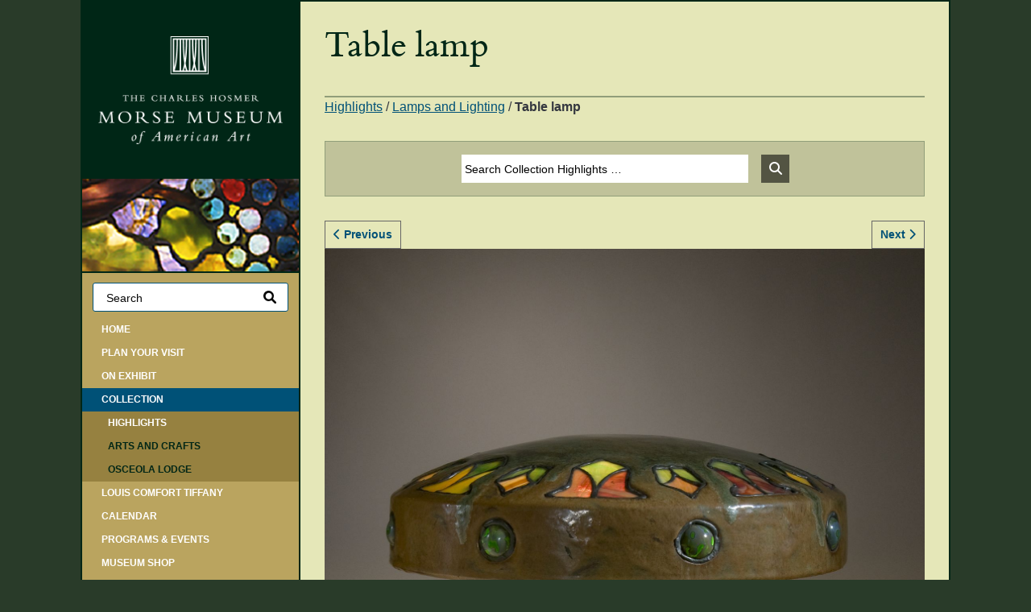

--- FILE ---
content_type: text/html; charset=UTF-8
request_url: https://morsemuseum.org/collection-highlights/lamps-and-lighting/fulper-vasekraft-lamp/
body_size: 12946
content:
<!doctype html>
<html lang="en-US" >
<head>
	<meta charset="UTF-8" />
	<meta name="viewport" content="width=device-width, initial-scale=1" />
	<script src="https://kit.fontawesome.com/9f28a75d10.js" crossorigin="anonymous"></script>
	
		<!-- Global site tag (gtag.js) - Google Analytics -->
<script async src="https://www.googletagmanager.com/gtag/js?id=G-WHRKJBWJB9"></script>
<script>
  window.dataLayer = window.dataLayer || [];
  function gtag(){dataLayer.push(arguments);}
  gtag('js', new Date());

  gtag('config', 'G-WHRKJBWJB9');
</script>

<!-- Universial - Google Analytics -->
<script>
(function(i,s,o,g,r,a,m){i['GoogleAnalyticsObject']=r;i[r]=i[r]||function(){(i[r].q=i[r].q||[]).push(arguments)},i[r].l=1*new Date();a=s.createElement(o),
m=s.getElementsByTagName(o)[0];a.async=1;a.src=g;m.parentNode.insertBefore(a,m)
})(window,document,'script','//www.google-analytics.com/analytics.js','ga');

ga('create', 'UA-4428066-1', 'auto');  // Replace with your property ID.
ga('send', 'pageview');

</script>


<!-- Facebook Pixel Code -->
<script>
!function(f,b,e,v,n,t,s){if(f.fbq)return;n=f.fbq=function(){n.callMethod?
n.callMethod.apply(n,arguments):n.queue.push(arguments)};if(!f._fbq)f._fbq=n;
n.push=n;n.loaded=!0;n.version='2.0';n.queue=[];t=b.createElement(e);t.async=!0;
t.src=v;s=b.getElementsByTagName(e)[0];s.parentNode.insertBefore(t,s)}(window,
document,'script','//connect.facebook.net/en_US/fbevents.js');

fbq('init', '138555786512049');
fbq('track', "PageView");</script>
<noscript><img height="1" width="1" style="display:none"
src="https://www.facebook.com/tr?id=138555786512049&ev=PageView&noscript=1"
/></noscript>
<!-- End Facebook Pixel Code -->

<script>
/**
* Function that captures a click on an outbound link in Analytics.
* This function takes a valid URL string as an argument, and uses that URL string
* as the event label. Setting the transport method to 'beacon' lets the hit be sent
* using 'navigator.sendBeacon' in browser that support it.
*/
var captureOutboundLink = function(url) {
   ga('send', 'event', 'outbound', 'click', url, {
     'transport': 'beacon',
     'hitCallback': function(){document.location = url;}
   });
}
</script>		
	<meta name='robots' content='index, follow, max-image-preview:large, max-snippet:-1, max-video-preview:-1' />

	<!-- This site is optimized with the Yoast SEO plugin v26.7 - https://yoast.com/wordpress/plugins/seo/ -->
	<title>Table lamp - The Charles Hosmer Morse Museum of American Art</title>
	<meta name="description" content="Table lamp Fulper Pottery Company, Flemington, New Jersey, 1909–35" />
	<link rel="canonical" href="https://morsemuseum.org/collection-highlights/lamps-and-lighting/fulper-vasekraft-lamp/" />
	<meta property="og:locale" content="en_US" />
	<meta property="og:type" content="article" />
	<meta property="og:title" content="Table lamp - The Charles Hosmer Morse Museum of American Art" />
	<meta property="og:description" content="Table lamp Fulper Pottery Company, Flemington, New Jersey, 1909–35" />
	<meta property="og:url" content="http://morsemuseum.org/collection-highlights/lamps-and-lighting/fulper-vasekraft-lamp/" />
	<meta property="og:site_name" content="The Charles Hosmer Morse Museum of American Art" />
	<meta property="article:modified_time" content="2022-08-24T19:36:38+00:00" />
	<meta property="og:image" content="http://morsemuseum.org/wp-content/uploads/2022/03/5_Lamp_c._1910-29_Fulper_Pottery_Co_._PO-024-84_.jpg" />
	<meta property="og:image:width" content="1500" />
	<meta property="og:image:height" content="2103" />
	<meta property="og:image:type" content="image/jpeg" />
	<meta name="twitter:card" content="summary_large_image" />
	<script type="application/ld+json" class="yoast-schema-graph">{"@context":"https://schema.org","@graph":[{"@type":"WebPage","@id":"http://morsemuseum.org/collection-highlights/lamps-and-lighting/fulper-vasekraft-lamp/","url":"http://morsemuseum.org/collection-highlights/lamps-and-lighting/fulper-vasekraft-lamp/","name":"Table lamp - The Charles Hosmer Morse Museum of American Art","isPartOf":{"@id":"https://morsemuseum.org/#website"},"primaryImageOfPage":{"@id":"http://morsemuseum.org/collection-highlights/lamps-and-lighting/fulper-vasekraft-lamp/#primaryimage"},"image":{"@id":"http://morsemuseum.org/collection-highlights/lamps-and-lighting/fulper-vasekraft-lamp/#primaryimage"},"thumbnailUrl":"https://morsemuseum.org/wp-content/uploads/2022/03/5_Lamp_c._1910-29_Fulper_Pottery_Co_._PO-024-84_.jpg","datePublished":"2014-03-28T23:22:48+00:00","dateModified":"2022-08-24T19:36:38+00:00","description":"Table lamp Fulper Pottery Company, Flemington, New Jersey, 1909–35","breadcrumb":{"@id":"http://morsemuseum.org/collection-highlights/lamps-and-lighting/fulper-vasekraft-lamp/#breadcrumb"},"inLanguage":"en-US","potentialAction":[{"@type":"ReadAction","target":["http://morsemuseum.org/collection-highlights/lamps-and-lighting/fulper-vasekraft-lamp/"]}]},{"@type":"ImageObject","inLanguage":"en-US","@id":"http://morsemuseum.org/collection-highlights/lamps-and-lighting/fulper-vasekraft-lamp/#primaryimage","url":"https://morsemuseum.org/wp-content/uploads/2022/03/5_Lamp_c._1910-29_Fulper_Pottery_Co_._PO-024-84_.jpg","contentUrl":"https://morsemuseum.org/wp-content/uploads/2022/03/5_Lamp_c._1910-29_Fulper_Pottery_Co_._PO-024-84_.jpg","width":1500,"height":2103,"caption":"Table lamp"},{"@type":"BreadcrumbList","@id":"http://morsemuseum.org/collection-highlights/lamps-and-lighting/fulper-vasekraft-lamp/#breadcrumb","itemListElement":[{"@type":"ListItem","position":1,"name":"Highlights","item":"/collection-highlights/"},{"@type":"ListItem","position":2,"name":"Lamps and Lighting","item":"http://morsemuseum.org/collection-highlights/lamps-and-lighting/"},{"@type":"ListItem","position":3,"name":"Table lamp"}]},{"@type":"WebSite","@id":"https://morsemuseum.org/#website","url":"https://morsemuseum.org/","name":"The Charles Hosmer Morse Museum of American Art","description":"","publisher":{"@id":"https://morsemuseum.org/#organization"},"potentialAction":[{"@type":"SearchAction","target":{"@type":"EntryPoint","urlTemplate":"https://morsemuseum.org/?s={search_term_string}"},"query-input":{"@type":"PropertyValueSpecification","valueRequired":true,"valueName":"search_term_string"}}],"inLanguage":"en-US"},{"@type":"Organization","@id":"https://morsemuseum.org/#organization","name":"The Charles Hosmer Morse Museum of American Art","url":"https://morsemuseum.org/","logo":{"@type":"ImageObject","inLanguage":"en-US","@id":"https://morsemuseum.org/#/schema/logo/image/","url":"https://morsemuseum.org/wp-content/uploads/2022/04/morse-museum-logo.png","contentUrl":"https://morsemuseum.org/wp-content/uploads/2022/04/morse-museum-logo.png","width":508,"height":298,"caption":"The Charles Hosmer Morse Museum of American Art"},"image":{"@id":"https://morsemuseum.org/#/schema/logo/image/"}}]}</script>
	<!-- / Yoast SEO plugin. -->


<link rel="alternate" type="application/rss+xml" title="The Charles Hosmer Morse Museum of American Art &raquo; Feed" href="https://morsemuseum.org/feed/" />
<link rel="alternate" type="text/calendar" title="The Charles Hosmer Morse Museum of American Art &raquo; iCal Feed" href="https://morsemuseum.org/calendar/?ical=1" />
<link rel="alternate" title="oEmbed (JSON)" type="application/json+oembed" href="https://morsemuseum.org/wp-json/oembed/1.0/embed?url=http%3A%2F%2Fmorsemuseum.org%2Fcollection-highlights%2Flamps-and-lighting%2Ffulper-vasekraft-lamp%2F" />
<link rel="alternate" title="oEmbed (XML)" type="text/xml+oembed" href="https://morsemuseum.org/wp-json/oembed/1.0/embed?url=http%3A%2F%2Fmorsemuseum.org%2Fcollection-highlights%2Flamps-and-lighting%2Ffulper-vasekraft-lamp%2F&#038;format=xml" />
<style id='wp-img-auto-sizes-contain-inline-css'>
img:is([sizes=auto i],[sizes^="auto," i]){contain-intrinsic-size:3000px 1500px}
/*# sourceURL=wp-img-auto-sizes-contain-inline-css */
</style>
<link rel='stylesheet' id='tribe-events-pro-mini-calendar-block-styles-css' href='https://morsemuseum.org/wp-content/plugins/events-calendar-pro/build/css/tribe-events-pro-mini-calendar-block.css?ver=7.7.12' media='all' />
<style id='wp-emoji-styles-inline-css'>

	img.wp-smiley, img.emoji {
		display: inline !important;
		border: none !important;
		box-shadow: none !important;
		height: 1em !important;
		width: 1em !important;
		margin: 0 0.07em !important;
		vertical-align: -0.1em !important;
		background: none !important;
		padding: 0 !important;
	}
/*# sourceURL=wp-emoji-styles-inline-css */
</style>
<link rel='stylesheet' id='wp-block-library-css' href='https://morsemuseum.org/wp-includes/css/dist/block-library/style.min.css?ver=6.9' media='all' />
<style id='global-styles-inline-css'>
:root{--wp--preset--aspect-ratio--square: 1;--wp--preset--aspect-ratio--4-3: 4/3;--wp--preset--aspect-ratio--3-4: 3/4;--wp--preset--aspect-ratio--3-2: 3/2;--wp--preset--aspect-ratio--2-3: 2/3;--wp--preset--aspect-ratio--16-9: 16/9;--wp--preset--aspect-ratio--9-16: 9/16;--wp--preset--color--black: #000000;--wp--preset--color--cyan-bluish-gray: #abb8c3;--wp--preset--color--white: #ffffff;--wp--preset--color--pale-pink: #f78da7;--wp--preset--color--vivid-red: #cf2e2e;--wp--preset--color--luminous-vivid-orange: #ff6900;--wp--preset--color--luminous-vivid-amber: #fcb900;--wp--preset--color--light-green-cyan: #7bdcb5;--wp--preset--color--vivid-green-cyan: #00d084;--wp--preset--color--pale-cyan-blue: #8ed1fc;--wp--preset--color--vivid-cyan-blue: #0693e3;--wp--preset--color--vivid-purple: #9b51e0;--wp--preset--gradient--vivid-cyan-blue-to-vivid-purple: linear-gradient(135deg,rgb(6,147,227) 0%,rgb(155,81,224) 100%);--wp--preset--gradient--light-green-cyan-to-vivid-green-cyan: linear-gradient(135deg,rgb(122,220,180) 0%,rgb(0,208,130) 100%);--wp--preset--gradient--luminous-vivid-amber-to-luminous-vivid-orange: linear-gradient(135deg,rgb(252,185,0) 0%,rgb(255,105,0) 100%);--wp--preset--gradient--luminous-vivid-orange-to-vivid-red: linear-gradient(135deg,rgb(255,105,0) 0%,rgb(207,46,46) 100%);--wp--preset--gradient--very-light-gray-to-cyan-bluish-gray: linear-gradient(135deg,rgb(238,238,238) 0%,rgb(169,184,195) 100%);--wp--preset--gradient--cool-to-warm-spectrum: linear-gradient(135deg,rgb(74,234,220) 0%,rgb(151,120,209) 20%,rgb(207,42,186) 40%,rgb(238,44,130) 60%,rgb(251,105,98) 80%,rgb(254,248,76) 100%);--wp--preset--gradient--blush-light-purple: linear-gradient(135deg,rgb(255,206,236) 0%,rgb(152,150,240) 100%);--wp--preset--gradient--blush-bordeaux: linear-gradient(135deg,rgb(254,205,165) 0%,rgb(254,45,45) 50%,rgb(107,0,62) 100%);--wp--preset--gradient--luminous-dusk: linear-gradient(135deg,rgb(255,203,112) 0%,rgb(199,81,192) 50%,rgb(65,88,208) 100%);--wp--preset--gradient--pale-ocean: linear-gradient(135deg,rgb(255,245,203) 0%,rgb(182,227,212) 50%,rgb(51,167,181) 100%);--wp--preset--gradient--electric-grass: linear-gradient(135deg,rgb(202,248,128) 0%,rgb(113,206,126) 100%);--wp--preset--gradient--midnight: linear-gradient(135deg,rgb(2,3,129) 0%,rgb(40,116,252) 100%);--wp--preset--font-size--small: 13px;--wp--preset--font-size--medium: 20px;--wp--preset--font-size--large: 36px;--wp--preset--font-size--x-large: 42px;--wp--preset--spacing--20: 0.44rem;--wp--preset--spacing--30: 0.67rem;--wp--preset--spacing--40: 1rem;--wp--preset--spacing--50: 1.5rem;--wp--preset--spacing--60: 2.25rem;--wp--preset--spacing--70: 3.38rem;--wp--preset--spacing--80: 5.06rem;--wp--preset--shadow--natural: 6px 6px 9px rgba(0, 0, 0, 0.2);--wp--preset--shadow--deep: 12px 12px 50px rgba(0, 0, 0, 0.4);--wp--preset--shadow--sharp: 6px 6px 0px rgba(0, 0, 0, 0.2);--wp--preset--shadow--outlined: 6px 6px 0px -3px rgb(255, 255, 255), 6px 6px rgb(0, 0, 0);--wp--preset--shadow--crisp: 6px 6px 0px rgb(0, 0, 0);}:where(.is-layout-flex){gap: 0.5em;}:where(.is-layout-grid){gap: 0.5em;}body .is-layout-flex{display: flex;}.is-layout-flex{flex-wrap: wrap;align-items: center;}.is-layout-flex > :is(*, div){margin: 0;}body .is-layout-grid{display: grid;}.is-layout-grid > :is(*, div){margin: 0;}:where(.wp-block-columns.is-layout-flex){gap: 2em;}:where(.wp-block-columns.is-layout-grid){gap: 2em;}:where(.wp-block-post-template.is-layout-flex){gap: 1.25em;}:where(.wp-block-post-template.is-layout-grid){gap: 1.25em;}.has-black-color{color: var(--wp--preset--color--black) !important;}.has-cyan-bluish-gray-color{color: var(--wp--preset--color--cyan-bluish-gray) !important;}.has-white-color{color: var(--wp--preset--color--white) !important;}.has-pale-pink-color{color: var(--wp--preset--color--pale-pink) !important;}.has-vivid-red-color{color: var(--wp--preset--color--vivid-red) !important;}.has-luminous-vivid-orange-color{color: var(--wp--preset--color--luminous-vivid-orange) !important;}.has-luminous-vivid-amber-color{color: var(--wp--preset--color--luminous-vivid-amber) !important;}.has-light-green-cyan-color{color: var(--wp--preset--color--light-green-cyan) !important;}.has-vivid-green-cyan-color{color: var(--wp--preset--color--vivid-green-cyan) !important;}.has-pale-cyan-blue-color{color: var(--wp--preset--color--pale-cyan-blue) !important;}.has-vivid-cyan-blue-color{color: var(--wp--preset--color--vivid-cyan-blue) !important;}.has-vivid-purple-color{color: var(--wp--preset--color--vivid-purple) !important;}.has-black-background-color{background-color: var(--wp--preset--color--black) !important;}.has-cyan-bluish-gray-background-color{background-color: var(--wp--preset--color--cyan-bluish-gray) !important;}.has-white-background-color{background-color: var(--wp--preset--color--white) !important;}.has-pale-pink-background-color{background-color: var(--wp--preset--color--pale-pink) !important;}.has-vivid-red-background-color{background-color: var(--wp--preset--color--vivid-red) !important;}.has-luminous-vivid-orange-background-color{background-color: var(--wp--preset--color--luminous-vivid-orange) !important;}.has-luminous-vivid-amber-background-color{background-color: var(--wp--preset--color--luminous-vivid-amber) !important;}.has-light-green-cyan-background-color{background-color: var(--wp--preset--color--light-green-cyan) !important;}.has-vivid-green-cyan-background-color{background-color: var(--wp--preset--color--vivid-green-cyan) !important;}.has-pale-cyan-blue-background-color{background-color: var(--wp--preset--color--pale-cyan-blue) !important;}.has-vivid-cyan-blue-background-color{background-color: var(--wp--preset--color--vivid-cyan-blue) !important;}.has-vivid-purple-background-color{background-color: var(--wp--preset--color--vivid-purple) !important;}.has-black-border-color{border-color: var(--wp--preset--color--black) !important;}.has-cyan-bluish-gray-border-color{border-color: var(--wp--preset--color--cyan-bluish-gray) !important;}.has-white-border-color{border-color: var(--wp--preset--color--white) !important;}.has-pale-pink-border-color{border-color: var(--wp--preset--color--pale-pink) !important;}.has-vivid-red-border-color{border-color: var(--wp--preset--color--vivid-red) !important;}.has-luminous-vivid-orange-border-color{border-color: var(--wp--preset--color--luminous-vivid-orange) !important;}.has-luminous-vivid-amber-border-color{border-color: var(--wp--preset--color--luminous-vivid-amber) !important;}.has-light-green-cyan-border-color{border-color: var(--wp--preset--color--light-green-cyan) !important;}.has-vivid-green-cyan-border-color{border-color: var(--wp--preset--color--vivid-green-cyan) !important;}.has-pale-cyan-blue-border-color{border-color: var(--wp--preset--color--pale-cyan-blue) !important;}.has-vivid-cyan-blue-border-color{border-color: var(--wp--preset--color--vivid-cyan-blue) !important;}.has-vivid-purple-border-color{border-color: var(--wp--preset--color--vivid-purple) !important;}.has-vivid-cyan-blue-to-vivid-purple-gradient-background{background: var(--wp--preset--gradient--vivid-cyan-blue-to-vivid-purple) !important;}.has-light-green-cyan-to-vivid-green-cyan-gradient-background{background: var(--wp--preset--gradient--light-green-cyan-to-vivid-green-cyan) !important;}.has-luminous-vivid-amber-to-luminous-vivid-orange-gradient-background{background: var(--wp--preset--gradient--luminous-vivid-amber-to-luminous-vivid-orange) !important;}.has-luminous-vivid-orange-to-vivid-red-gradient-background{background: var(--wp--preset--gradient--luminous-vivid-orange-to-vivid-red) !important;}.has-very-light-gray-to-cyan-bluish-gray-gradient-background{background: var(--wp--preset--gradient--very-light-gray-to-cyan-bluish-gray) !important;}.has-cool-to-warm-spectrum-gradient-background{background: var(--wp--preset--gradient--cool-to-warm-spectrum) !important;}.has-blush-light-purple-gradient-background{background: var(--wp--preset--gradient--blush-light-purple) !important;}.has-blush-bordeaux-gradient-background{background: var(--wp--preset--gradient--blush-bordeaux) !important;}.has-luminous-dusk-gradient-background{background: var(--wp--preset--gradient--luminous-dusk) !important;}.has-pale-ocean-gradient-background{background: var(--wp--preset--gradient--pale-ocean) !important;}.has-electric-grass-gradient-background{background: var(--wp--preset--gradient--electric-grass) !important;}.has-midnight-gradient-background{background: var(--wp--preset--gradient--midnight) !important;}.has-small-font-size{font-size: var(--wp--preset--font-size--small) !important;}.has-medium-font-size{font-size: var(--wp--preset--font-size--medium) !important;}.has-large-font-size{font-size: var(--wp--preset--font-size--large) !important;}.has-x-large-font-size{font-size: var(--wp--preset--font-size--x-large) !important;}
/*# sourceURL=global-styles-inline-css */
</style>

<style id='classic-theme-styles-inline-css'>
/*! This file is auto-generated */
.wp-block-button__link{color:#fff;background-color:#32373c;border-radius:9999px;box-shadow:none;text-decoration:none;padding:calc(.667em + 2px) calc(1.333em + 2px);font-size:1.125em}.wp-block-file__button{background:#32373c;color:#fff;text-decoration:none}
/*# sourceURL=/wp-includes/css/classic-themes.min.css */
</style>
<link rel='stylesheet' id='hide-admin-bar-based-on-user-roles-css' href='https://morsemuseum.org/wp-content/plugins/hide-admin-bar-based-on-user-roles/public/css/hide-admin-bar-based-on-user-roles-public.css?ver=7.0.2' media='all' />
<link rel='stylesheet' id='twenty-twenty-one-style-css' href='https://morsemuseum.org/wp-content/themes/morsemuseum/style.css?ver=2' media='all' />
<link rel='stylesheet' id='twenty-twenty-one-print-style-css' href='https://morsemuseum.org/wp-content/themes/morsemuseum/assets/css/print.css?ver=2' media='print' />
<link rel='stylesheet' id='fancybox4-css' href='https://morsemuseum.org/wp-content/themes/morsemuseum/assets/components/@fancyapps/ui/dist/fancybox.css?ver=1659325463' media='all' />
<link rel='stylesheet' id='main-css-css' href='https://morsemuseum.org/wp-content/themes/morsemuseum/assets/css/main.min.css' media='all' />
<script src="https://morsemuseum.org/wp-content/plugins/stop-user-enumeration/frontend/js/frontend.js?ver=1.7.7" id="stop-user-enumeration-js" defer data-wp-strategy="defer"></script>
<script src="https://morsemuseum.org/wp-includes/js/jquery/jquery.min.js?ver=3.7.1" id="jquery-core-js"></script>
<script src="https://morsemuseum.org/wp-includes/js/jquery/jquery-migrate.min.js?ver=3.4.1" id="jquery-migrate-js"></script>
<script src="https://morsemuseum.org/wp-content/plugins/hide-admin-bar-based-on-user-roles/public/js/hide-admin-bar-based-on-user-roles-public.js?ver=7.0.2" id="hide-admin-bar-based-on-user-roles-js"></script>
<link rel="https://api.w.org/" href="https://morsemuseum.org/wp-json/" /><link rel="alternate" title="JSON" type="application/json" href="https://morsemuseum.org/wp-json/wp/v2/art/3822" /><link rel="EditURI" type="application/rsd+xml" title="RSD" href="https://morsemuseum.org/xmlrpc.php?rsd" />
<meta name="generator" content="WordPress 6.9" />
<link rel='shortlink' href='https://morsemuseum.org/?p=3822' />
<meta name="tec-api-version" content="v1"><meta name="tec-api-origin" content="https://morsemuseum.org"><link rel="alternate" href="https://morsemuseum.org/wp-json/tribe/events/v1/" /><link rel="icon" href="https://morsemuseum.org/wp-content/uploads/2022/08/cropped-300x300_thin-border-32x32.png" sizes="32x32" />
<link rel="icon" href="https://morsemuseum.org/wp-content/uploads/2022/08/cropped-300x300_thin-border-192x192.png" sizes="192x192" />
<link rel="apple-touch-icon" href="https://morsemuseum.org/wp-content/uploads/2022/08/cropped-300x300_thin-border-180x180.png" />
<meta name="msapplication-TileImage" content="https://morsemuseum.org/wp-content/uploads/2022/08/cropped-300x300_thin-border-270x270.png" />
	<script>

	document.addEventListener('DOMContentLoaded', function() {



		/**
		 * @param slider HtmlElement with an initialized slider
		 * @param threshold Minimum proximity (in percentages) to merge tooltips
		 * @param separator String joining tooltips
		 */
		// function mergeTooltips(slider, threshold, separator) {
		// 
		// 	var textIsRtl = getComputedStyle(slider).direction === 'rtl';
		// 	var isRtl = slider.noUiSlider.options.direction === 'rtl';
		// 	var isVertical = slider.noUiSlider.options.orientation === 'vertical';
		// 	var tooltips = slider.noUiSlider.getTooltips();
		// 	var origins = slider.noUiSlider.getOrigins();
		// 
		// 	// Move tooltips into the origin element. The default stylesheet handles this.
		// 	tooltips.forEach(function (tooltip, index) {
		// 		if (tooltip) {
		// 			origins[index].appendChild(tooltip);
		// 		}
		// 	});
		// 
		// 	slider.noUiSlider.on('update', function (values, handle, unencoded, tap, positions) {
		// 
		// 		var pools = [[]];
		// 		var poolPositions = [[]];
		// 		var poolValues = [[]];
		// 		var atPool = 0;
		// 
		// 		// Assign the first tooltip to the first pool, if the tooltip is configured
		// 		if (tooltips[0]) {
		// 			pools[0][0] = 0;
		// 			poolPositions[0][0] = positions[0];
		// 			poolValues[0][0] = values[0];
		// 		}
		// 
		// 		for (var i = 1; i < positions.length; i++) {
		// 			if (!tooltips[i] || (positions[i] - positions[i - 1]) > threshold) {
		// 				atPool++;
		// 				pools[atPool] = [];
		// 				poolValues[atPool] = [];
		// 				poolPositions[atPool] = [];
		// 			}
		// 
		// 			if (tooltips[i]) {
		// 				pools[atPool].push(i);
		// 				poolValues[atPool].push(values[i]);
		// 				poolPositions[atPool].push(positions[i]);
		// 			}
		// 		}
		// 
		// 		pools.forEach(function (pool, poolIndex) {
		// 			var handlesInPool = pool.length;
		// 
		// 			for (var j = 0; j < handlesInPool; j++) {
		// 				var handleNumber = pool[j];
		// 
		// 				if (j === handlesInPool - 1) {
		// 					var offset = 0;
		// 
		// 					poolPositions[poolIndex].forEach(function (value) {
		// 						offset += 1000 - value;
		// 					});
		// 
		// 					var direction = isVertical ? 'bottom' : 'right';
		// 					var last = isRtl ? 0 : handlesInPool - 1;
		// 					var lastOffset = 1000 - poolPositions[poolIndex][last];
		// 					offset = (textIsRtl && !isVertical ? 100 : 0) + (offset / handlesInPool) - lastOffset;
		// 
		// 					// Center this tooltip over the affected handles
		// 					tooltips[handleNumber].innerHTML = poolValues[poolIndex].join(separator);
		// 					tooltips[handleNumber].style.display = 'block';
		// 					tooltips[handleNumber].style[direction] = offset + '%';
		// 				} else {
		// 					// Hide this tooltip
		// 					tooltips[handleNumber].style.display = 'none';
		// 				}
		// 			}
		// 		});
		// 	});
		// }
		// 
		// var mergingTooltipSlider = document.getElementsByClassName('facetwp-slider');
		// facet.mergeTooltips(mergingTooltipSlider, 15, ' - ');
		
		
		

		if ('undefined' !== typeof FWP && 'undefined' !== typeof FWP.hooks) {
		if ('undefined' !== typeof FWP) {
			FWP.hooks.addFilter('facetwp/set_options/slider', function(opts, facet) {


			opts.format = {
			to: function(value) {
				return nummy(value).format('0');
			},
			from: function(value) {
				return nummy(value).format('0');
			}
			};


			// Example 2: Add tooltips to handles of a slider facet with the name 'price_slider'
			if (facet.facet_name == 'chronology_date_range') {
				opts.tooltips = [true, true]
			}

			// Example 3:  Add a scale / 'pips' to a slider facet with the name 'surface_area_slider'
			if (facet.facet_name == 'chronology_date_range') { // Change 'surface_area_slider' to your slider facet's name
			

				// OR: Set DYNAMIC ranges, based on the slider's dynamic minimum and maximum values, which change when facets are interacted with.
				var min =  FWP.settings['chronology_date_range'].range.min;
				var max =  FWP.settings['chronology_date_range'].range.max;
				var half = (min + max) / 2;
				var quarter = (min + half) / 2;
				var threequarter = (max + half) / 2;

				var chronology_date_range_dynamic = {
				'min': min,
				'25%': quarter,
				'50%': half,
				'75%': threequarter,
				'max': max
				};

				opts.range = chronology_date_range_dynamic; 
				
				// prevents tooltips from overlapping
				//https://refreshless.com/nouislider/slider-options/#section-margin
				opts.margin = 20;
				
				//https://refreshless.com/nouislider/slider-options/#section-connect
				opts.connect = true;
				
				//opts.padding = [5, 5];

				opts.pips = {
				mode: 'range',
				density: 3
				}
				
				
			}

			return opts;

			});

		}
		}
		
		
		
	
	});
	</script>
	<script>
		(function($) {
			
        	$(function() {
          	if ('object' != typeof FWP) return;
			  
			  
			  /* Modify each facet's wrapper HTML */
				FWP.hooks.addFilter('facetwp/flyout/facet_html', function(facet_html) {
				  return facet_html.replace('<h3>{label}</h3>', '<h4>{label}</h4>'); // Example: replace <h3> facet label tags with <h2>
				});
	
          	FWP.hooks.addFilter('facetwp/flyout/flyout_html', function(flyout_html) {
            	return flyout_html.replace(' <div class="facetwp-flyout-close">x</div>', ' <div class="facetwp-flyout-close"><a><i class="fa-solid fa-xmark"></i></a></div>'); // Example: replace close icon "x" with "Close" link
          	});
	
		  	var viewportWidth = window.innerWidth || document.documentElement.clientWidth;
				if (viewportWidth > 768) {
					FWP.flyout.close();
				} else {
					
				}
	
				window.addEventListener('resize', function () {
					viewportWidth = window.innerWidth || document.documentElement.clientWidth;
					if (viewportWidth > 768) {
						FWP.flyout.close();
					} else {
						
					}
				}, false);
	
        	});
		
      })(jQuery);

		
	</script>
	
</head>

<body class="wp-singular art-template-default single single-art postid-3822 wp-custom-logo wp-embed-responsive wp-theme-morsemuseum tribe-no-js no-js singular has-main-navigation no-widgets desktop">
	
	

<div id="page" class="site">
	<a class="skip-link screen-reader-text" href="#content">Skip to content</a>

		
			<div id="vertical-header">
			<header class="logo">

	<div id="mobile-header" class="mobile-header">
    <div class="mobile-logo">
        <a href="https://morsemuseum.org"><img src="https://morsemuseum.org/wp-content/themes/morsemuseum/assets/images/mobile-morse-museum.png" alt=""></a>
    </div>
    <div class="menu-button-container">
        <button id="primary-mobile-menu" class="button" aria-controls="primary-menu-list" aria-expanded="false">
            <span class="dropdown-icon open">Menu                <svg class="svg-icon" width="24" height="24" aria-hidden="true" role="img" focusable="false" viewBox="0 0 24 24" fill="none" xmlns="http://www.w3.org/2000/svg"><path fill-rule="evenodd" clip-rule="evenodd" d="M4.5 6H19.5V7.5H4.5V6ZM4.5 12H19.5V13.5H4.5V12ZM19.5 18H4.5V19.5H19.5V18Z" fill="currentColor"/></svg>            </span>
            <span class="dropdown-icon close">Close                <svg class="svg-icon" width="24" height="24" aria-hidden="true" role="img" focusable="false" viewBox="0 0 24 24" fill="none" xmlns="http://www.w3.org/2000/svg"><path fill-rule="evenodd" clip-rule="evenodd" d="M12 10.9394L5.53033 4.46973L4.46967 5.53039L10.9393 12.0001L4.46967 18.4697L5.53033 19.5304L12 13.0607L18.4697 19.5304L19.5303 18.4697L13.0607 12.0001L19.5303 5.53039L18.4697 4.46973L12 10.9394Z" fill="currentColor"/></svg>            </span>
        </button>
    </div>
</div>	
	<div class="logo-corner">
		<div class="site-logo"><a href="https://morsemuseum.org/" class="custom-logo-link" rel="home"><img width="508" height="298" src="https://morsemuseum.org/wp-content/uploads/2022/04/morse-museum-logo.png" class="custom-logo" alt="The Charles Hosmer Morse Museum of American Art" decoding="async" fetchpriority="high" srcset="https://morsemuseum.org/wp-content/uploads/2022/04/morse-museum-logo.png 508w, https://morsemuseum.org/wp-content/uploads/2022/04/morse-museum-logo-300x176.png 300w" sizes="(max-width: 508px) 100vw, 508px" /></a><img src="https://morsemuseum.org/wp-content/themes/morsemuseum/assets/images/morse-museum-logo-bottom.jpg" alt=""></div>
		</div>
</header>			<div class="main-navigation primary-menu-wrapper">
	<div class="primary-menu-container">
	<form class="search-bar" role="search"  method="get" class="search-form" action="https://morsemuseum.org/">
	<label class="nav-search sr-only" for="search-form-1">Search&hellip;</label>
	<input type="search" id="search-form-1" class="search-field" value="" placeholder="Search" name="s" />
	<input type="submit" class="search-submit" value="Search" />
</form>		<nav id="site-navigation" class="primary-navigation" aria-label="Primary menu">
		<div class="primary-nav-container"><ul id="primary-menu-list" class="menu-wrapper"><li id="menu-item-2968" class="menu-item menu-item-type-post_type menu-item-object-page menu-item-home menu-item-2968"><a href="https://morsemuseum.org/">Home</a></li>
<li id="menu-item-3196" class="menu-item menu-item-type-post_type menu-item-object-page menu-item-has-children menu-item-3196"><a href="https://morsemuseum.org/plan-your-visit/">Plan Your Visit</a><button class="sub-menu-toggle" aria-expanded="false" onClick="twentytwentyoneExpandSubMenu(this)"><span class="icon-plus"><svg class="svg-icon" width="24" height="24" aria-hidden="true" role="img" focusable="false" viewBox="0 0 24 24" fill="none" xmlns="http://www.w3.org/2000/svg"><path fill-rule="evenodd" clip-rule="evenodd" d="M18 11.2h-5.2V6h-1.6v5.2H6v1.6h5.2V18h1.6v-5.2H18z" fill="currentColor"/></svg></span><span class="icon-minus"><svg class="svg-icon" width="24" height="24" aria-hidden="true" role="img" focusable="false" viewBox="0 0 24 24" fill="none" xmlns="http://www.w3.org/2000/svg"><path fill-rule="evenodd" clip-rule="evenodd" d="M6 11h12v2H6z" fill="currentColor"/></svg></span><span class="screen-reader-text">Open menu</span></button>
<ul class="sub-menu">
	<li id="menu-item-3200" class="menu-item menu-item-type-post_type menu-item-object-page menu-item-3200"><a href="https://morsemuseum.org/plan-your-visit/tips-for-visitors/">Tips for Visitors</a></li>
	<li id="menu-item-3201" class="menu-item menu-item-type-post_type menu-item-object-page menu-item-3201"><a href="https://morsemuseum.org/plan-your-visit/contact-us/">Contact Us</a></li>
</ul>
</li>
<li id="menu-item-3199" class="menu-item menu-item-type-post_type menu-item-object-page menu-item-has-children menu-item-3199"><a href="https://morsemuseum.org/on-exhibit/">On Exhibit</a><button class="sub-menu-toggle" aria-expanded="false" onClick="twentytwentyoneExpandSubMenu(this)"><span class="icon-plus"><svg class="svg-icon" width="24" height="24" aria-hidden="true" role="img" focusable="false" viewBox="0 0 24 24" fill="none" xmlns="http://www.w3.org/2000/svg"><path fill-rule="evenodd" clip-rule="evenodd" d="M18 11.2h-5.2V6h-1.6v5.2H6v1.6h5.2V18h1.6v-5.2H18z" fill="currentColor"/></svg></span><span class="icon-minus"><svg class="svg-icon" width="24" height="24" aria-hidden="true" role="img" focusable="false" viewBox="0 0 24 24" fill="none" xmlns="http://www.w3.org/2000/svg"><path fill-rule="evenodd" clip-rule="evenodd" d="M6 11h12v2H6z" fill="currentColor"/></svg></span><span class="screen-reader-text">Open menu</span></button>
<ul class="sub-menu">
	<li id="menu-item-3197" class="menu-item menu-item-type-post_type menu-item-object-page menu-item-3197"><a href="https://morsemuseum.org/on-exhibit/upcoming-exhibitions/">Upcoming Exhibitions</a></li>
	<li id="menu-item-3198" class="menu-item menu-item-type-post_type menu-item-object-page menu-item-3198"><a href="https://morsemuseum.org/on-exhibit/past-exhibitions/">Past Exhibitions</a></li>
</ul>
</li>
<li id="menu-item-3202" class="menu-item menu-item-type-post_type menu-item-object-page menu-item-has-children menu-item-3202"><a href="https://morsemuseum.org/collection/">Collection</a><button class="sub-menu-toggle" aria-expanded="false" onClick="twentytwentyoneExpandSubMenu(this)"><span class="icon-plus"><svg class="svg-icon" width="24" height="24" aria-hidden="true" role="img" focusable="false" viewBox="0 0 24 24" fill="none" xmlns="http://www.w3.org/2000/svg"><path fill-rule="evenodd" clip-rule="evenodd" d="M18 11.2h-5.2V6h-1.6v5.2H6v1.6h5.2V18h1.6v-5.2H18z" fill="currentColor"/></svg></span><span class="icon-minus"><svg class="svg-icon" width="24" height="24" aria-hidden="true" role="img" focusable="false" viewBox="0 0 24 24" fill="none" xmlns="http://www.w3.org/2000/svg"><path fill-rule="evenodd" clip-rule="evenodd" d="M6 11h12v2H6z" fill="currentColor"/></svg></span><span class="screen-reader-text">Open menu</span></button>
<ul class="sub-menu">
	<li id="menu-item-2969" class="menu-item menu-item-type-post_type menu-item-object-page menu-item-2969"><a href="https://morsemuseum.org/collection-highlights/">Highlights</a></li>
	<li id="menu-item-3203" class="menu-item menu-item-type-post_type menu-item-object-page menu-item-3203"><a href="https://morsemuseum.org/collection/arts-and-crafts/">Arts and Crafts</a></li>
	<li id="menu-item-3204" class="menu-item menu-item-type-post_type menu-item-object-page menu-item-3204"><a href="https://morsemuseum.org/collection/osceola-lodge/">Osceola Lodge</a></li>
</ul>
</li>
<li id="menu-item-3207" class="menu-item menu-item-type-post_type menu-item-object-page menu-item-has-children menu-item-3207"><a href="https://morsemuseum.org/louis-comfort-tiffany/">Louis Comfort Tiffany</a><button class="sub-menu-toggle" aria-expanded="false" onClick="twentytwentyoneExpandSubMenu(this)"><span class="icon-plus"><svg class="svg-icon" width="24" height="24" aria-hidden="true" role="img" focusable="false" viewBox="0 0 24 24" fill="none" xmlns="http://www.w3.org/2000/svg"><path fill-rule="evenodd" clip-rule="evenodd" d="M18 11.2h-5.2V6h-1.6v5.2H6v1.6h5.2V18h1.6v-5.2H18z" fill="currentColor"/></svg></span><span class="icon-minus"><svg class="svg-icon" width="24" height="24" aria-hidden="true" role="img" focusable="false" viewBox="0 0 24 24" fill="none" xmlns="http://www.w3.org/2000/svg"><path fill-rule="evenodd" clip-rule="evenodd" d="M6 11h12v2H6z" fill="currentColor"/></svg></span><span class="screen-reader-text">Open menu</span></button>
<ul class="sub-menu">
	<li id="menu-item-3205" class="menu-item menu-item-type-post_type menu-item-object-page menu-item-has-children menu-item-3205"><a href="https://morsemuseum.org/chronology/">Tiffany Chronology</a>
	<ul class="sub-menu">
		<li id="menu-item-9925" class="menu-item menu-item-type-post_type menu-item-object-page menu-item-9925"><a href="https://morsemuseum.org/louis-comfort-tiffany/chronology/about/">About Chronology</a></li>
		<li id="menu-item-9477" class="menu-item menu-item-type-post_type menu-item-object-page menu-item-9477"><a href="https://morsemuseum.org/chronology/add/">Add Chronology Entry</a></li>
	</ul>
</li>
	<li id="menu-item-3209" class="menu-item menu-item-type-post_type menu-item-object-page menu-item-3209"><a href="https://morsemuseum.org/louis-comfort-tiffany/tiffany-chapel/">Tiffany Chapel</a></li>
	<li id="menu-item-3208" class="menu-item menu-item-type-post_type menu-item-object-page menu-item-3208"><a href="https://morsemuseum.org/louis-comfort-tiffany/laurelton-hall/">Laurelton Hall</a></li>
	<li id="menu-item-3211" class="menu-item menu-item-type-post_type menu-item-object-page menu-item-3211"><a href="https://morsemuseum.org/louis-comfort-tiffany/tiffany-studios/">Tiffany Studios</a></li>
	<li id="menu-item-3210" class="menu-item menu-item-type-post_type menu-item-object-page menu-item-3210"><a href="https://morsemuseum.org/louis-comfort-tiffany/tiffany-studios-designers/">Tiffany Studios Designers</a></li>
</ul>
</li>
<li id="menu-item-9437" class="menu-item menu-item-type-custom menu-item-object-custom menu-item-9437"><a href="/calendar/">Calendar</a></li>
<li id="menu-item-4295" class="menu-item menu-item-type-post_type menu-item-object-page menu-item-has-children menu-item-4295"><a href="https://morsemuseum.org/programs-events/">Programs &#038; Events</a><button class="sub-menu-toggle" aria-expanded="false" onClick="twentytwentyoneExpandSubMenu(this)"><span class="icon-plus"><svg class="svg-icon" width="24" height="24" aria-hidden="true" role="img" focusable="false" viewBox="0 0 24 24" fill="none" xmlns="http://www.w3.org/2000/svg"><path fill-rule="evenodd" clip-rule="evenodd" d="M18 11.2h-5.2V6h-1.6v5.2H6v1.6h5.2V18h1.6v-5.2H18z" fill="currentColor"/></svg></span><span class="icon-minus"><svg class="svg-icon" width="24" height="24" aria-hidden="true" role="img" focusable="false" viewBox="0 0 24 24" fill="none" xmlns="http://www.w3.org/2000/svg"><path fill-rule="evenodd" clip-rule="evenodd" d="M6 11h12v2H6z" fill="currentColor"/></svg></span><span class="screen-reader-text">Open menu</span></button>
<ul class="sub-menu">
	<li id="menu-item-9800" class="menu-item menu-item-type-post_type menu-item-object-page menu-item-has-children menu-item-9800"><a href="https://morsemuseum.org/programs-events/lectures/">Wednesday Lectures</a>
	<ul class="sub-menu">
		<li id="menu-item-9942" class="menu-item menu-item-type-post_type menu-item-object-page menu-item-9942"><a href="https://morsemuseum.org/programs-events/past-lectures/">Past Wednesday Lectures</a></li>
	</ul>
</li>
	<li id="menu-item-3215" class="menu-item menu-item-type-post_type menu-item-object-page menu-item-3215"><a href="https://morsemuseum.org/programs-events/christmas-in-the-park/">Christmas In The Park</a></li>
	<li id="menu-item-3216" class="menu-item menu-item-type-post_type menu-item-object-page menu-item-3216"><a href="https://morsemuseum.org/programs-events/friday-nights-at-the-morse/">Friday Nights at the Morse</a></li>
	<li id="menu-item-3219" class="menu-item menu-item-type-post_type menu-item-object-page menu-item-3219"><a href="https://morsemuseum.org/programs-events/celebratory-events/">Celebratory Events</a></li>
	<li id="menu-item-3218" class="menu-item menu-item-type-post_type menu-item-object-page menu-item-3218"><a href="https://morsemuseum.org/programs-events/friday-films/">Friday Films</a></li>
	<li id="menu-item-3217" class="menu-item menu-item-type-post_type menu-item-object-page menu-item-3217"><a href="https://morsemuseum.org/programs-events/family-programs/">Family Programs</a></li>
	<li id="menu-item-3220" class="menu-item menu-item-type-post_type menu-item-object-page menu-item-3220"><a href="https://morsemuseum.org/membership/member-programs/">Member Programs</a></li>
	<li id="menu-item-11002" class="menu-item menu-item-type-post_type menu-item-object-page menu-item-11002"><a href="https://morsemuseum.org/programs-events/past-programs/">Past Programs</a></li>
</ul>
</li>
<li id="menu-item-3221" class="menu-item menu-item-type-custom menu-item-object-custom menu-item-3221"><a href="https://shop.morsemuseum.org/">Museum Shop</a></li>
<li id="menu-item-3222" class="menu-item menu-item-type-post_type menu-item-object-page menu-item-has-children menu-item-3222"><a href="https://morsemuseum.org/membership/">Membership</a><button class="sub-menu-toggle" aria-expanded="false" onClick="twentytwentyoneExpandSubMenu(this)"><span class="icon-plus"><svg class="svg-icon" width="24" height="24" aria-hidden="true" role="img" focusable="false" viewBox="0 0 24 24" fill="none" xmlns="http://www.w3.org/2000/svg"><path fill-rule="evenodd" clip-rule="evenodd" d="M18 11.2h-5.2V6h-1.6v5.2H6v1.6h5.2V18h1.6v-5.2H18z" fill="currentColor"/></svg></span><span class="icon-minus"><svg class="svg-icon" width="24" height="24" aria-hidden="true" role="img" focusable="false" viewBox="0 0 24 24" fill="none" xmlns="http://www.w3.org/2000/svg"><path fill-rule="evenodd" clip-rule="evenodd" d="M6 11h12v2H6z" fill="currentColor"/></svg></span><span class="screen-reader-text">Open menu</span></button>
<ul class="sub-menu">
	<li id="menu-item-3223" class="menu-item menu-item-type-post_type menu-item-object-page menu-item-3223"><a href="https://morsemuseum.org/membership/member-programs/">Member Programs</a></li>
</ul>
</li>
<li id="menu-item-4294" class="menu-item menu-item-type-post_type menu-item-object-page menu-item-has-children menu-item-4294"><a href="https://morsemuseum.org/morse-history/">Morse History</a><button class="sub-menu-toggle" aria-expanded="false" onClick="twentytwentyoneExpandSubMenu(this)"><span class="icon-plus"><svg class="svg-icon" width="24" height="24" aria-hidden="true" role="img" focusable="false" viewBox="0 0 24 24" fill="none" xmlns="http://www.w3.org/2000/svg"><path fill-rule="evenodd" clip-rule="evenodd" d="M18 11.2h-5.2V6h-1.6v5.2H6v1.6h5.2V18h1.6v-5.2H18z" fill="currentColor"/></svg></span><span class="icon-minus"><svg class="svg-icon" width="24" height="24" aria-hidden="true" role="img" focusable="false" viewBox="0 0 24 24" fill="none" xmlns="http://www.w3.org/2000/svg"><path fill-rule="evenodd" clip-rule="evenodd" d="M6 11h12v2H6z" fill="currentColor"/></svg></span><span class="screen-reader-text">Open menu</span></button>
<ul class="sub-menu">
	<li id="menu-item-3225" class="menu-item menu-item-type-post_type menu-item-object-page menu-item-3225"><a href="https://morsemuseum.org/morse-history/museum-timeline/">Museum Timeline</a></li>
	<li id="menu-item-3226" class="menu-item menu-item-type-post_type menu-item-object-page menu-item-3226"><a href="https://morsemuseum.org/morse-history/charles-hosmer-morse/">Charles Hosmer Morse</a></li>
	<li id="menu-item-3227" class="menu-item menu-item-type-post_type menu-item-object-page menu-item-3227"><a href="https://morsemuseum.org/morse-history/hugh-f-mckean/">Hugh F. McKean</a></li>
	<li id="menu-item-3228" class="menu-item menu-item-type-post_type menu-item-object-page menu-item-3228"><a href="https://morsemuseum.org/morse-history/jeannette-genius-mckean/">Jeannette Genius McKean</a></li>
</ul>
</li>
<li id="menu-item-4293" class="menu-item menu-item-type-post_type menu-item-object-page menu-item-has-children menu-item-4293"><a href="https://morsemuseum.org/create-explore/">Create and Explore</a><button class="sub-menu-toggle" aria-expanded="false" onClick="twentytwentyoneExpandSubMenu(this)"><span class="icon-plus"><svg class="svg-icon" width="24" height="24" aria-hidden="true" role="img" focusable="false" viewBox="0 0 24 24" fill="none" xmlns="http://www.w3.org/2000/svg"><path fill-rule="evenodd" clip-rule="evenodd" d="M18 11.2h-5.2V6h-1.6v5.2H6v1.6h5.2V18h1.6v-5.2H18z" fill="currentColor"/></svg></span><span class="icon-minus"><svg class="svg-icon" width="24" height="24" aria-hidden="true" role="img" focusable="false" viewBox="0 0 24 24" fill="none" xmlns="http://www.w3.org/2000/svg"><path fill-rule="evenodd" clip-rule="evenodd" d="M6 11h12v2H6z" fill="currentColor"/></svg></span><span class="screen-reader-text">Open menu</span></button>
<ul class="sub-menu">
	<li id="menu-item-3230" class="menu-item menu-item-type-post_type menu-item-object-page menu-item-3230"><a href="https://morsemuseum.org/create-explore/activities/">Activities</a></li>
	<li id="menu-item-3231" class="menu-item menu-item-type-post_type menu-item-object-page menu-item-3231"><a href="https://morsemuseum.org/create-explore/lesson-plans/">Lesson Plans</a></li>
	<li id="menu-item-3232" class="menu-item menu-item-type-post_type menu-item-object-page menu-item-3232"><a href="https://morsemuseum.org/create-explore/video-audio/">Video and Audio</a></li>
	<li id="menu-item-3233" class="menu-item menu-item-type-post_type menu-item-object-page menu-item-3233"><a href="https://morsemuseum.org/create-explore/resources/">Resources</a></li>
</ul>
</li>
<li id="menu-item-7163" class="menu-item menu-item-type-post_type menu-item-object-page current_page_parent menu-item-has-children menu-item-7163"><a href="https://morsemuseum.org/newsroom/">Newsroom</a><button class="sub-menu-toggle" aria-expanded="false" onClick="twentytwentyoneExpandSubMenu(this)"><span class="icon-plus"><svg class="svg-icon" width="24" height="24" aria-hidden="true" role="img" focusable="false" viewBox="0 0 24 24" fill="none" xmlns="http://www.w3.org/2000/svg"><path fill-rule="evenodd" clip-rule="evenodd" d="M18 11.2h-5.2V6h-1.6v5.2H6v1.6h5.2V18h1.6v-5.2H18z" fill="currentColor"/></svg></span><span class="icon-minus"><svg class="svg-icon" width="24" height="24" aria-hidden="true" role="img" focusable="false" viewBox="0 0 24 24" fill="none" xmlns="http://www.w3.org/2000/svg"><path fill-rule="evenodd" clip-rule="evenodd" d="M6 11h12v2H6z" fill="currentColor"/></svg></span><span class="screen-reader-text">Open menu</span></button>
<ul class="sub-menu">
	<li id="menu-item-3234" class="menu-item menu-item-type-post_type menu-item-object-page menu-item-3234"><a href="https://morsemuseum.org/newsroom/archive/">Newsroom Archive</a></li>
</ul>
</li>
</ul></div>	</nav>
		</div>
</div>		</div>
	
	<div id="content" class="site-content ">
		<div id="primary" class="content-area">
			<main id="main" class="site-main"><article id="post-3822" class="post-3822 art type-art status-publish has-post-thumbnail hentry collection-lamps-and-lighting entry">

	<header class="entry-header alignwide">
		<h1 class="entry-title">Table lamp</h1>	</header>
	
		<div class="page-breadcrumbs">
		<p id="breadcrumbs">
	  		<span><span><a href="/collection-highlights/">Highlights</a></span> / <span><a href="https://morsemuseum.org/collection-highlights/lamps-and-lighting/">Lamps and Lighting</a></span> / <span class="breadcrumb_last" aria-current="page"><strong>Table lamp</strong></span></span>		</p>
	</div>
	<div class="collections-search-form-wrapper">
	<form class="collections-search-form" action="/collection-highlights/results/"  method="get">
		<input type="search" placeholder="Search Collection Highlights &#8230;" value="" name="_collections">
		<button type="submit"><i class="fa-solid fa-magnifying-glass"></i></button>
	</form>
</div>	

<nav class="navigation post-navigation" role="navigation">
	<div class="pager-links clearfix">
		
					<div class="prev-post">
				<a href="https://morsemuseum.org/collection-highlights/lamps-and-lighting/loetz-witwe-lamp-2/" rel="prev">
					<i class="fa fa-chevron-left" aria-hidden="true"></i> Previous
				</a>
			</div>
				
					<div class="next-post">
				<a href="https://morsemuseum.org/collection-highlights/lamps-and-lighting/scarab-lamp/" rel="next">
					Next <i class="fa fa-chevron-right" aria-hidden="true"></i>
				</a>
			</div>
			</div>
</nav>
	<div class="main-content">
		<div class="entry-content">
			<div class="page-content">
					
											<div class="art-img">
							<a data-fancybox data-src="https://morsemuseum.org/wp-content/uploads/2022/04/5_Lamp_c._1910-29_Fulper_Pottery_Co_._PO-024-84.jpg" data-caption="Table lamp">
							<img src="https://morsemuseum.org/wp-content/uploads/2022/04/5_Lamp_c._1910-29_Fulper_Pottery_Co_._PO-024-84.jpg" alt="Fulper Vasekraft Lamp" />
							</a>
						</div>
										
					<div class="art-details">
						<div class="title-year">Table lamp<span class="year">, c. 1910–26</span></div>
						<div class="information">
														<span class="design-desc"><p>No. L29, Vasekraft line, Funnel design, flambé glazed</p>
</span>							<span class="materials">Glazed clay, leaded-glass inset</span>							<span class="comp-artist-info">Fulper Pottery Company, Flemington, New Jersey, 1909–35</span>														<span class="marks"><p>Marks: <em>WE / FULPER / 1 / 1 / 1 / patent pending U.S. /</em> [Vasekraft logo] <em>Fulper / 805</em></p>
</span>							<span class="dimensions">20 x 18 in.</span>							<span class="accession-number">(PO-024-84)</span>																				</div>
					</div>
					
								</div>
		</div>
	</div>

</article>		
</main>
</div>
</div>
    
    <footer id="footer" class="site-footer">
    
        
<div class="socials">
<p class="social-title">Follow Us</p>
<div class="social-icons">
        
                        <a class="menu-social-link" aria-label="" href="https://www.facebook.com/morsemuseum" target="">
                    <i aria-hidden="true" class="fa fab fa-facebook-square"></i>
                </a>

                        <a class="menu-social-link" aria-label="" href="https://www.pinterest.com/morsemuseum/" target="">
                    <i aria-hidden="true" class="fa fab fa-pinterest-square"></i>
                </a>

                        <a class="menu-social-link" aria-label="" href="https://www.instagram.com/morsemuseum/" target="">
                    <i aria-hidden="true" class="fa fab fa-instagram-square"></i>
                </a>

        </div>
</div>
    
                    <div class="footer-newsletter">
                <a href="https://morsemuseum.org/e-newsletter-sign-up-form/">Subscribe to e-newsletter</a>
            </div>
                    
                    <div class="footer-address">
                <p>
                    The Charles Hosmer Morse Museum of American Art<br>
                    <address>445 North Park Avenue | Winter Park, FL 32789</address> | <a href="tel:+1-&#52;0&#55;-6&#52;&#53;&#45;53&#49;&#49;">40&#55;&#45;6&#52;&#53;-&#53;3&#49;&#49;</a>                </p>
            </div>
                
                     <div class="footer-copyright"><small>&#169; 2026 Charles Hosmer Morse Foundation, Inc. All rights reserved.</small></div>
                    
                    <div class="footer-nav">
                <nav id="footer-navigation" aria-label="Footer Menu">
                    <div class="menu-footer-navigation-container"><ul id="footer-menu" class="nav-menu"><li id="menu-item-7229" class="menu-item menu-item-type-post_type menu-item-object-page menu-item-7229"><a href="https://morsemuseum.org/privacy-policy/">Privacy Policy</a></li>
<li id="menu-item-9415" class="menu-item menu-item-type-post_type menu-item-object-page menu-item-9415"><a href="https://morsemuseum.org/newsletter-archives/">Newsletter Archives</a></li>
<li id="menu-item-7230" class="menu-item menu-item-type-post_type menu-item-object-page menu-item-7230"><a href="https://morsemuseum.org/terms-and-conditions/">Terms and Conditions</a></li>
<li id="menu-item-7231" class="menu-item menu-item-type-post_type menu-item-object-page menu-item-7231"><a href="https://morsemuseum.org/faqs/">Frequently Asked Questions</a></li>
<li id="menu-item-11623" class="menu-item menu-item-type-post_type menu-item-object-page menu-item-11623"><a href="https://morsemuseum.org/opportunities/">Job Openings</a></li>
<li id="menu-item-7232" class="menu-item menu-item-type-post_type menu-item-object-page menu-item-7232"><a href="https://morsemuseum.org/plan-your-visit/contact-us/">Contact Us</a></li>
</ul></div>                </nav>
            </div>
            
    </footer><!-- #footer -->
                                       
</div><!-- #page -->

<script type="speculationrules">
{"prefetch":[{"source":"document","where":{"and":[{"href_matches":"/*"},{"not":{"href_matches":["/wp-*.php","/wp-admin/*","/wp-content/uploads/*","/wp-content/*","/wp-content/plugins/*","/wp-content/themes/morsemuseum/*","/*\\?(.+)"]}},{"not":{"selector_matches":"a[rel~=\"nofollow\"]"}},{"not":{"selector_matches":".no-prefetch, .no-prefetch a"}}]},"eagerness":"conservative"}]}
</script>
		<script>
		( function ( body ) {
			'use strict';
			body.className = body.className.replace( /\btribe-no-js\b/, 'tribe-js' );
		} )( document.body );
		</script>
		<script>document.body.classList.remove("no-js");</script>	<script>
	if ( -1 !== navigator.userAgent.indexOf( 'MSIE' ) || -1 !== navigator.appVersion.indexOf( 'Trident/' ) ) {
		document.body.classList.add( 'is-IE' );
	}
	</script>
	<script> /* <![CDATA[ */var tribe_l10n_datatables = {"aria":{"sort_ascending":": activate to sort column ascending","sort_descending":": activate to sort column descending"},"length_menu":"Show _MENU_ entries","empty_table":"No data available in table","info":"Showing _START_ to _END_ of _TOTAL_ entries","info_empty":"Showing 0 to 0 of 0 entries","info_filtered":"(filtered from _MAX_ total entries)","zero_records":"No matching records found","search":"Search:","all_selected_text":"All items on this page were selected. ","select_all_link":"Select all pages","clear_selection":"Clear Selection.","pagination":{"all":"All","next":"Next","previous":"Previous"},"select":{"rows":{"0":"","_":": Selected %d rows","1":": Selected 1 row"}},"datepicker":{"dayNames":["Sunday","Monday","Tuesday","Wednesday","Thursday","Friday","Saturday"],"dayNamesShort":["Sun","Mon","Tue","Wed","Thu","Fri","Sat"],"dayNamesMin":["S","M","T","W","T","F","S"],"monthNames":["January","February","March","April","May","June","July","August","September","October","November","December"],"monthNamesShort":["January","February","March","April","May","June","July","August","September","October","November","December"],"monthNamesMin":["Jan","Feb","Mar","Apr","May","Jun","Jul","Aug","Sep","Oct","Nov","Dec"],"nextText":"Next","prevText":"Prev","currentText":"Today","closeText":"Done","today":"Today","clear":"Clear"}};/* ]]> */ </script><script src="https://morsemuseum.org/wp-content/plugins/the-events-calendar/common/build/js/user-agent.js?ver=da75d0bdea6dde3898df" id="tec-user-agent-js"></script>
<script id="twenty-twenty-one-ie11-polyfills-js-after">
( Element.prototype.matches && Element.prototype.closest && window.NodeList && NodeList.prototype.forEach ) || document.write( '<script src="https://morsemuseum.org/wp-content/themes/morsemuseum/assets/js/polyfills.js?ver=2"></scr' + 'ipt>' );
//# sourceURL=twenty-twenty-one-ie11-polyfills-js-after
</script>
<script src="https://morsemuseum.org/wp-content/themes/morsemuseum/assets/js/primary-navigation.js?ver=2" id="twenty-twenty-one-primary-navigation-script-js"></script>
<script src="https://morsemuseum.org/wp-content/themes/morsemuseum/assets/js/responsive-embeds.js?ver=2" id="twenty-twenty-one-responsive-embeds-script-js"></script>
<script src="https://morsemuseum.org/wp-content/themes/morsemuseum/assets/components/@fancyapps/ui/dist/fancybox.umd.js?ver=1659325642" id="fancybox4-js"></script>
<script src="https://morsemuseum.org/wp-content/themes/morsemuseum/assets/js/src/main.js" id="main-js-js"></script>
<script id="wp-emoji-settings" type="application/json">
{"baseUrl":"https://s.w.org/images/core/emoji/17.0.2/72x72/","ext":".png","svgUrl":"https://s.w.org/images/core/emoji/17.0.2/svg/","svgExt":".svg","source":{"concatemoji":"https://morsemuseum.org/wp-includes/js/wp-emoji-release.min.js?ver=6.9"}}
</script>
<script type="module">
/*! This file is auto-generated */
const a=JSON.parse(document.getElementById("wp-emoji-settings").textContent),o=(window._wpemojiSettings=a,"wpEmojiSettingsSupports"),s=["flag","emoji"];function i(e){try{var t={supportTests:e,timestamp:(new Date).valueOf()};sessionStorage.setItem(o,JSON.stringify(t))}catch(e){}}function c(e,t,n){e.clearRect(0,0,e.canvas.width,e.canvas.height),e.fillText(t,0,0);t=new Uint32Array(e.getImageData(0,0,e.canvas.width,e.canvas.height).data);e.clearRect(0,0,e.canvas.width,e.canvas.height),e.fillText(n,0,0);const a=new Uint32Array(e.getImageData(0,0,e.canvas.width,e.canvas.height).data);return t.every((e,t)=>e===a[t])}function p(e,t){e.clearRect(0,0,e.canvas.width,e.canvas.height),e.fillText(t,0,0);var n=e.getImageData(16,16,1,1);for(let e=0;e<n.data.length;e++)if(0!==n.data[e])return!1;return!0}function u(e,t,n,a){switch(t){case"flag":return n(e,"\ud83c\udff3\ufe0f\u200d\u26a7\ufe0f","\ud83c\udff3\ufe0f\u200b\u26a7\ufe0f")?!1:!n(e,"\ud83c\udde8\ud83c\uddf6","\ud83c\udde8\u200b\ud83c\uddf6")&&!n(e,"\ud83c\udff4\udb40\udc67\udb40\udc62\udb40\udc65\udb40\udc6e\udb40\udc67\udb40\udc7f","\ud83c\udff4\u200b\udb40\udc67\u200b\udb40\udc62\u200b\udb40\udc65\u200b\udb40\udc6e\u200b\udb40\udc67\u200b\udb40\udc7f");case"emoji":return!a(e,"\ud83e\u1fac8")}return!1}function f(e,t,n,a){let r;const o=(r="undefined"!=typeof WorkerGlobalScope&&self instanceof WorkerGlobalScope?new OffscreenCanvas(300,150):document.createElement("canvas")).getContext("2d",{willReadFrequently:!0}),s=(o.textBaseline="top",o.font="600 32px Arial",{});return e.forEach(e=>{s[e]=t(o,e,n,a)}),s}function r(e){var t=document.createElement("script");t.src=e,t.defer=!0,document.head.appendChild(t)}a.supports={everything:!0,everythingExceptFlag:!0},new Promise(t=>{let n=function(){try{var e=JSON.parse(sessionStorage.getItem(o));if("object"==typeof e&&"number"==typeof e.timestamp&&(new Date).valueOf()<e.timestamp+604800&&"object"==typeof e.supportTests)return e.supportTests}catch(e){}return null}();if(!n){if("undefined"!=typeof Worker&&"undefined"!=typeof OffscreenCanvas&&"undefined"!=typeof URL&&URL.createObjectURL&&"undefined"!=typeof Blob)try{var e="postMessage("+f.toString()+"("+[JSON.stringify(s),u.toString(),c.toString(),p.toString()].join(",")+"));",a=new Blob([e],{type:"text/javascript"});const r=new Worker(URL.createObjectURL(a),{name:"wpTestEmojiSupports"});return void(r.onmessage=e=>{i(n=e.data),r.terminate(),t(n)})}catch(e){}i(n=f(s,u,c,p))}t(n)}).then(e=>{for(const n in e)a.supports[n]=e[n],a.supports.everything=a.supports.everything&&a.supports[n],"flag"!==n&&(a.supports.everythingExceptFlag=a.supports.everythingExceptFlag&&a.supports[n]);var t;a.supports.everythingExceptFlag=a.supports.everythingExceptFlag&&!a.supports.flag,a.supports.everything||((t=a.source||{}).concatemoji?r(t.concatemoji):t.wpemoji&&t.twemoji&&(r(t.twemoji),r(t.wpemoji)))});
//# sourceURL=https://morsemuseum.org/wp-includes/js/wp-emoji-loader.min.js
</script>

    
</body>
</html>


--- FILE ---
content_type: text/css; charset=UTF-8
request_url: https://morsemuseum.org/wp-content/themes/morsemuseum/assets/css/main.min.css
body_size: 15386
content:
@charset "UTF-8";@import url("//fast.fonts.net/t/1.css?apiType=css&projectid=5d6b3656-1905-401d-97c7-7c8660b799a2");@font-face{font-family:"Bembo Book W04 Regular";src:url("../fonts/bembo-book/92d7323c-f9d4-4d16-a681-3791518dd181.woff2") format("woff2"),url("../fonts/bembo-book/85e00b4f-0f16-445d-8b5d-fd7803b3ea12.woff") format("woff")}@font-face{font-family:"Bembo Book W04 Italic";src:url("../fonts/bembo-book/fae14beb-e724-412c-b895-3a114e9e8f45.woff2") format("woff2"),url("../fonts/bembo-book/69af2ef4-2560-4029-8832-b100fb618f4f.woff") format("woff")}@font-face{font-family:"Bembo Book W04 Bold";src:url("../fonts/bembo-book/631ed5e6-4105-4873-88f8-e06fe8a4cadb.woff2") format("woff2"),url("../fonts/bembo-book/fe3f8258-0105-42ce-bcdc-f3e85761be64.woff") format("woff")}@font-face{font-family:"BemboBookW04-BoldItalic";src:url("../fonts/bembo-book/8f6e9ea0-542f-4164-bd3a-cd6982c9dd0c.woff2") format("woff2"),url("../fonts/bembo-book/7a069f8d-e3ee-4e8c-bb64-ae75e1ea3e12.woff") format("woff")}.bembo-regular{font-family:"Bembo Book W04 Regular","Times New Roman",Times,serif}.arial{font-family:"Arial","Helvetica",sans-serif}:root{--font-headings:$bembo;--global-color-primary:#000000;--global--font-secondary:"Arial";--global--font-primary:var(--font-headings,-apple-system,BlinkMacSystemFont,"Segoe UI",Roboto,Oxygen-Sans,Ubuntu,Cantarell,"Helvetica Neue",serif);--global--font-secondary:var(--font-base,-apple-system,BlinkMacSystemFont,"Segoe UI",Roboto,Oxygen-Sans,Ubuntu,Cantarell,"Helvetica Neue",sans-serif);--global--font-size-base:1.25rem;--global--font-size-xs:1rem;--global--font-size-sm:1.125rem;--global--font-size-md:1.25rem;--global--font-size-lg:1.5rem;--global--font-size-xl:2.25rem;--global--font-size-xxl:4rem;--global--font-size-xxxl:5rem;--global--font-size-page-title:var(--global--font-size-xxl);--global--letter-spacing:normal;--global--line-height-body:1.7;--global--line-height-heading:1.3;--global--line-height-page-title:1.1;--heading--font-family:var(--global--font-primary);--heading--font-size-h6:var(--global--font-size-xs);--heading--font-size-h5:var(--global--font-size-sm);--heading--font-size-h4:var(--global--font-size-lg);--heading--font-size-h3:calc(1.25 * var(--global--font-size-lg));--heading--font-size-h2:var(--global--font-size-xl);--heading--font-size-h1:var(--global--font-size-page-title);--heading--letter-spacing-h6:0.05em;--heading--letter-spacing-h5:0.05em;--heading--letter-spacing-h4:var(--global--letter-spacing);--heading--letter-spacing-h3:var(--global--letter-spacing);--heading--letter-spacing-h2:var(--global--letter-spacing);--heading--letter-spacing-h1:var(--global--letter-spacing);--heading--line-height-h6:var(--global--line-height-heading);--heading--line-height-h5:var(--global--line-height-heading);--heading--line-height-h4:var(--global--line-height-heading);--heading--line-height-h3:var(--global--line-height-heading);--heading--line-height-h2:var(--global--line-height-heading);--heading--line-height-h1:var(--global--line-height-page-title);--heading--font-weight:normal;--heading--font-weight-page-title:300;--heading--font-weight-strong:600;--latest-posts--title-font-family:var(--heading--font-family);--latest-posts--title-font-size:var(--heading--font-size-h3);--latest-posts--description-font-family:var(--global--font-secondary);--latest-posts--description-font-size:var(--global--font-size-sm);--list--font-family:var(--global--font-secondary);--definition-term--font-family:var(--global--font-primary);--global--color-black:#000;--global--color-dark-gray:#28303d;--global--color-gray:#39414d;--global--color-light-gray:#f0f0f0;--global--color-green:#d1e4dd;--global--color-blue:#d1dfe4;--global--color-purple:#d1d1e4;--global--color-red:#e4d1d1;--global--color-orange:#e4dad1;--global--color-yellow:#eeeadd;--global--color-white:#fff;--global--color-tusk:#e5e7b8;--global--color-white-50:rgba(255,255,255,0.5);--global--color-white-90:rgba(255,255,255,0.9);--global--color-primary:var(--global--color-dark-gray);--global--color-secondary:var(--global--color-gray);--global--color-primary-hover:var(--global--color-primary);--global--color-background:var(--global--color-tusk);--global--color-border:var(--global--color-primary);--global--spacing-unit:20px;--global--spacing-measure:unset;--global--spacing-horizontal:25px;--global--spacing-vertical:30px;--global--elevation:1px 1px 3px 0 rgba(0,0,0,0.2);--form--font-family:var(--global--font-secondary);--form--font-size:var(--global--font-size-sm);--form--line-height:var(--global--line-height-body);--form--color-text:var(--global--color-dark-gray);--form--color-ranged:var(--global--color-secondary);--form--label-weight:500;--form--border-color:var(--global--color-secondary);--form--border-width:3px;--form--border-radius:0;--form--spacing-unit:calc(0.5 * var(--global--spacing-unit));--cover--height:calc(15 * var(--global--spacing-vertical));--cover--color-foreground:var(--global--color-white);--cover--color-background:var(--global--color-black);--button--color-text:var(--global--color-background);--button--color-text-hover:var(--global--color-secondary);--button--color-text-active:var(--global--color-secondary);--button--color-background:var(--global--color-secondary);--button--color-background-active:var(--global--color-background);--button--font-family:var(--global--font-primary);--button--font-size:var(--global--font-size-base);--button--font-weight:500;--button--line-height:1.5;--button--border-width:3px;--button--border-radius:0;--button--padding-vertical:15px;--button--padding-horizontal:calc(2 * var(--button--padding-vertical));--entry-header--color:var(--global--color-primary);--entry-header--color-link:currentColor;--entry-header--color-hover:var(--global--color-primary-hover);--entry-header--color-focus:var(--global--color-secondary);--entry-header--font-size:var(--heading--font-size-h2);--entry-content--font-family:var(--global--font-secondary);--entry-author-bio--font-family:var(--heading--font-family);--entry-author-bio--font-size:var(--heading--font-size-h4);--branding--color-text:var(--global--color-primary);--branding--color-link:var(--global--color-primary);--branding--color-link-hover:var(--global--color-secondary);--branding--title--font-family:var(--global--font-primary);--branding--title--font-size:var(--global--font-size-lg);--branding--title--font-size-mobile:var(--heading--font-size-h4);--branding--title--font-weight:normal;--branding--title--text-transform:uppercase;--branding--description--font-family:var(--global--font-secondary);--branding--description--font-size:var(--global--font-size-sm);--branding--description--font-family:var(--global--font-secondary);--branding--logo--max-width:300px;--branding--logo--max-height:100px;--branding--logo--max-width-mobile:96px;--branding--logo--max-height-mobile:96px;--primary-nav--font-family:var(--global--font-secondary);--primary-nav--font-family-mobile:var(--global--font-primary);--primary-nav--font-size:var(--global--font-size-md);--primary-nav--font-size-sub-menu:var(--global--font-size-xs);--primary-nav--font-size-mobile:var(--global--font-size-sm);--primary-nav--font-size-sub-menu-mobile:var(--global--font-size-sm);--primary-nav--font-size-button:var(--global--font-size-xs);--primary-nav--font-style:normal;--primary-nav--font-style-sub-menu-mobile:normal;--primary-nav--font-weight:normal;--primary-nav--font-weight-button:500;--primary-nav--color-link:var(--global--color-primary);--primary-nav--color-link-hover:var(--global--color-primary-hover);--primary-nav--color-text:var(--global--color-primary);--primary-nav--padding:calc(0.66 * var(--global--spacing-unit));--primary-nav--border-color:var(--global--color-primary);--pagination--color-text:var(--global--color-primary);--pagination--color-link-hover:var(--global--color-primary-hover);--pagination--font-family:var(--global--font-secondary);--pagination--font-size:var(--global--font-size-lg);--pagination--font-weight:normal;--pagination--font-weight-strong:600;--footer--color-text:var(--global--color-primary);--footer--color-link:var(--global--color-primary);--footer--color-link-hover:var(--global--color-primary-hover);--footer--font-family:var(--global--font-primary);--footer--font-size:var(--global--font-size-sm);--pullquote--font-family:var(--global--font-primary);--pullquote--font-size:var(--heading--font-size-h3);--pullquote--font-style:normal;--pullquote--letter-spacing:var(--heading--letter-spacing-h4);--pullquote--line-height:var(--global--line-height-heading);--pullquote--border-width:3px;--pullquote--border-color:var(--global--color-primary);--pullquote--color-foreground:var(--global--color-primary);--pullquote--color-background:var(--global--color-background);--quote--font-family:var(--global--font-secondary);--quote--font-size:var(--global--font-size-md);--quote--font-size-large:var(--global--font-size-xl);--quote--font-style:normal;--quote--font-weight:700;--quote--font-weight-strong:bolder;--quote--font-style-large:normal;--quote--font-style-cite:normal;--quote--line-height:var(--global--line-height-body);--quote--line-height-large:1.35;--separator--border-color:var(--global--color-border);--separator--height:1px;--table--stripes-border-color:var(--global--color-light-gray);--table--stripes-background-color:var(--global--color-light-gray);--table--has-background-text-color:var(--global--color-dark-gray);--widget--line-height-list:1.9;--widget--line-height-title:1.4;--widget--font-weight-title:700;--widget--spacing-menu:calc(0.66 * var(--global--spacing-unit));--global--admin-bar--height:0px}.admin-bar{--global--admin-bar--height:32px}@media only screen and (max-width:782px){.admin-bar{--global--admin-bar--height:46px}}@media only screen and (min-width:652px){:root{--global--font-size-xl:2.5rem;--global--font-size-xxl:6rem;--global--font-size-xxxl:9rem;--heading--font-size-h3:2rem;--heading--font-size-h2:3rem}}
/*! normalize.css v8.0.1 | MIT License | github.com/necolas/normalize.css */html{line-height:1.15;-webkit-text-size-adjust:100%}body{margin:0}main{display:block}h1{font-size:2em;margin:0.67em 0}hr{-webkit-box-sizing:content-box;box-sizing:content-box;height:0;overflow:visible}pre{font-family:monospace;font-size:1em}a{background-color:transparent;text-decoration-thickness:1px}abbr[title]{border-bottom:none;text-decoration:underline;text-decoration-style:dotted}b,strong{font-weight:bolder}code,kbd,samp{font-family:monospace;font-size:1em}small{font-size:80%}sub,sup{font-size:75%;line-height:0;position:relative;vertical-align:baseline}sub{bottom:-0.25em}sup{top:-0.5em}img{border-style:none}button,input,optgroup,select,textarea{font-family:inherit;font-size:100%;line-height:1.15;margin:0}button,input{overflow:visible}button,select{text-transform:none}[type=button],[type=reset],[type=submit],button{-webkit-appearance:button}[type=button]::-moz-focus-inner,[type=reset]::-moz-focus-inner,[type=submit]::-moz-focus-inner,button::-moz-focus-inner{border-style:none;padding:0}[type=button]:-moz-focusring,[type=reset]:-moz-focusring,[type=submit]:-moz-focusring,button:-moz-focusring{outline:1px dotted ButtonText}fieldset{padding:0.35em 0.75em 0.625em}legend{-webkit-box-sizing:border-box;box-sizing:border-box;color:inherit;display:table;max-width:100%;padding:0;white-space:normal}progress{vertical-align:baseline}textarea{overflow:auto}[type=checkbox],[type=radio]{-webkit-box-sizing:border-box;box-sizing:border-box;padding:0}[type=number]::-webkit-inner-spin-button,[type=number]::-webkit-outer-spin-button{height:auto}[type=search]{-webkit-appearance:textfield;outline-offset:-2px}[type=search]::-webkit-search-decoration{-webkit-appearance:none}::-webkit-file-upload-button{-webkit-appearance:button;font:inherit}details{display:block}summary{display:list-item}template{display:none}[hidden]{display:none}:root{--responsive--spacing-horizontal:calc(2 * var(--global--spacing-horizontal) * 0.6);--responsive--aligndefault-width:calc(100vw - var(--responsive--spacing-horizontal));--responsive--alignwide-width:calc(100vw - var(--responsive--spacing-horizontal));--responsive--alignfull-width:100%;--responsive--alignright-margin:var(--global--spacing-horizontal);--responsive--alignleft-margin:var(--global--spacing-horizontal)}@media only screen and (min-width:767px){:root{--responsive--aligndefault-width:min(calc(100vw - 4 * var(--global--spacing-horizontal)),610px);--responsive--alignwide-width:calc(100vw - 4 * var(--global--spacing-horizontal));--responsive--alignright-margin:calc(0.5 * (100vw - var(--responsive--aligndefault-width)));--responsive--alignleft-margin:calc(0.5 * (100vw - var(--responsive--aligndefault-width)))}}@media only screen and (min-width:822px){:root{--responsive--aligndefault-width:min(calc(100vw - 8 * var(--global--spacing-horizontal)),610px);--responsive--alignwide-width:min(calc(100vw - 8 * var(--global--spacing-horizontal)),1240px)}}.default-max-width{max-width:var(--responsive--aligndefault-width);margin-left:auto;margin-right:auto}.wide-max-width{max-width:var(--responsive--alignwide-width);margin-left:auto;margin-right:auto}.full-max-width{max-width:var(--responsive--alignfull-width);width:var(--responsive--alignfull-width);margin-left:auto;margin-right:auto}@media only screen and (min-width:767px){.full-max-width{max-width:var(--responsive--alignfull-width);width:auto;margin-left:auto;margin-right:auto}}.site-header,.site-main,.widget-area{padding-top:var(--global--spacing-vertical);padding-bottom:var(--global--spacing-vertical);margin-left:auto;margin-right:auto}.site-header{padding-top:calc(0.75 * var(--global--spacing-vertical));padding-bottom:calc(2 * var(--global--spacing-vertical))}@media only screen and (min-width:767px){.site-header{padding-bottom:calc(3 * var(--global--spacing-vertical))}}.site-main>*{margin-top:calc(3 * var(--global--spacing-vertical));margin-bottom:calc(3 * var(--global--spacing-vertical))}.site-main>:first-child{margin-top:0}.site-main>:last-child{margin-bottom:0}.author-bio,.entry-footer,.entry-header,.post-thumbnail{margin-top:var(--global--spacing-vertical);margin-right:auto;margin-bottom:var(--global--spacing-vertical);margin-left:auto}.entry-content{margin-top:0;margin-bottom:var(--global--spacing-vertical)}.blog .site-main>.main-content,.entry-content>*,.site-main>.not-found>*,.site-main>article>*,.tribe-events-page-template .site-main>.main-content,.wp-block-post-template :where(li>*),.wp-block-template-part>*,[class*=inner-container]>*{margin-top:calc(0.666 * var(--global--spacing-vertical));margin-bottom:calc(0.666 * var(--global--spacing-vertical))}@media only screen and (min-width:767px){.blog .site-main>.main-content,.entry-content>*,.site-main>.not-found>*,.site-main>article>*,.tribe-events-page-template .site-main>.main-content,.wp-block-post-template :where(li>*),.wp-block-template-part>*,[class*=inner-container]>*{margin-top:var(--global--spacing-vertical);margin-bottom:var(--global--spacing-vertical)}}.blog .site-main>.main-content:first-child,.entry-content>:first-child,.site-main>.not-found>:first-child,.site-main>article>:first-child,.tribe-events-page-template .site-main>.main-content:first-child,.wp-block-post-template :where(li>*):first-child,.wp-block-template-part>:first-child,[class*=inner-container]>:first-child{margin-top:0}.blog .site-main>.main-content:last-child,.entry-content>:last-child,.site-main>.not-found>:last-child,.site-main>article>:last-child,.tribe-events-page-template .site-main>.main-content:last-child,.wp-block-post-template :where(li>*):last-child,.wp-block-template-part>:last-child,[class*=inner-container]>:last-child{margin-bottom:0}.widget-area>*{margin-top:calc(0.666 * var(--global--spacing-vertical));margin-bottom:calc(0.666 * var(--global--spacing-vertical))}@media only screen and (min-width:767px){.widget-area>*{margin-top:var(--global--spacing-vertical);margin-bottom:var(--global--spacing-vertical)}}.comment-content>*,.entry-header>*,.page-content>*,.post-thumbnail>*,.widget>*{margin-top:var(--global--spacing-unit);margin-bottom:var(--global--spacing-unit)}.comment-content>:first-child,.entry-header>:first-child,.page-content>:first-child,.post-thumbnail>:first-child,.widget>:first-child{margin-top:0}.comment-content>:last-child,.entry-header>:last-child,.page-content>:last-child,.post-thumbnail>:last-child,.widget>:last-child{margin-bottom:0}.entry-content>*{}.entry-content>.alignfull.has-background,.entry-content>.alignleft,.entry-content>.alignleft:first-child+*,.entry-content>.alignright,.entry-content>.alignright:first-child+*{margin-top:0}.entry-content>.alignfull.has-background,.entry-content>:last-child{margin-bottom:0}.entry-content>.alignfull+.alignleft,.entry-content>.alignfull+.alignright{margin-top:var(--global--spacing-vertical)}blockquote,body,dd,dl,dt,fieldset,figure,form,h1,h2,h3,h4,h5,h6,hr,html,iframe,legend,li,ol,p,pre,textarea,ul{padding:0;margin:0;-moz-osx-font-smoothing:grayscale;-webkit-font-smoothing:antialiased}html{-webkit-box-sizing:border-box;box-sizing:border-box;font-family:var(--global--font-secondary);line-height:var(--global--line-height-body)}*,:after,:before{-webkit-box-sizing:inherit;box-sizing:inherit}body{font-size:var(--global--font-size-base);font-weight:normal;color:var(--global--color-primary);text-align:left;background-color:var(--global--color-background)}button{cursor:pointer}.clear:after,.clear:before,.comment-content:after,.comment-content:before,.entry-content:after,.entry-content:before,.site-content:after,.site-content:before,.site-footer:after,.site-footer:before,.site-header:after,.site-header:before{content:"";display:table;table-layout:fixed}.clear:after,.comment-content:after,.entry-content:after,.site-content:after,.site-footer:after,.site-header:after{clear:both}:root{--responsive--spacing-horizontal:calc(2 * var(--global--spacing-horizontal) * 0.6);--responsive--aligndefault-width:calc(100vw - var(--responsive--spacing-horizontal));--responsive--alignwide-width:calc(100vw - var(--responsive--spacing-horizontal));--responsive--alignfull-width:100%;--responsive--alignright-margin:var(--global--spacing-horizontal);--responsive--alignleft-margin:var(--global--spacing-horizontal)}@media only screen and (min-width:767px){:root{--responsive--aligndefault-width:min(calc(100vw - 4 * var(--global--spacing-horizontal)),610px);--responsive--alignwide-width:calc(100vw - 4 * var(--global--spacing-horizontal));--responsive--alignright-margin:calc(0.5 * (100vw - var(--responsive--aligndefault-width)));--responsive--alignleft-margin:calc(0.5 * (100vw - var(--responsive--aligndefault-width)))}}@media only screen and (min-width:822px){:root{--responsive--aligndefault-width:min(calc(100vw - 8 * var(--global--spacing-horizontal)),610px);--responsive--alignwide-width:min(calc(100vw - 8 * var(--global--spacing-horizontal)),1240px)}}.default-max-width{max-width:var(--responsive--aligndefault-width);margin-left:auto;margin-right:auto}.wide-max-width{max-width:var(--responsive--alignwide-width);margin-left:auto;margin-right:auto}.full-max-width{max-width:var(--responsive--alignfull-width);width:var(--responsive--alignfull-width);margin-left:auto;margin-right:auto}@media only screen and (min-width:767px){.full-max-width{max-width:var(--responsive--alignfull-width);width:auto;margin-left:auto;margin-right:auto}}.site textarea,input[type=color],input[type=date],input[type=datetime-local],input[type=datetime],input[type=email],input[type=month],input[type=number],input[type=password],input[type=search],input[type=tel],input[type=text],input[type=time],input[type=url],input[type=week]{border:var(--form--border-width) solid var(--form--border-color);border-radius:var(--form--border-radius);color:var(--form--color-text);line-height:var(--global--line-height-body);padding:var(--form--spacing-unit);margin:0 2px;max-width:100%}.site textarea:focus,input[type=color]:focus,input[type=date]:focus,input[type=datetime-local]:focus,input[type=datetime]:focus,input[type=email]:focus,input[type=month]:focus,input[type=number]:focus,input[type=password]:focus,input[type=search]:focus,input[type=tel]:focus,input[type=text]:focus,input[type=time]:focus,input[type=url]:focus,input[type=week]:focus{color:var(--form--color-text);outline-offset:2px;outline:2px dotted var(--form--border-color)}.site textarea:disabled,input[type=color]:disabled,input[type=date]:disabled,input[type=datetime-local]:disabled,input[type=datetime]:disabled,input[type=email]:disabled,input[type=month]:disabled,input[type=number]:disabled,input[type=password]:disabled,input[type=search]:disabled,input[type=tel]:disabled,input[type=text]:disabled,input[type=time]:disabled,input[type=url]:disabled,input[type=week]:disabled{opacity:0.7}.is-dark-theme .site textarea,.is-dark-theme input[type=color],.is-dark-theme input[type=date],.is-dark-theme input[type=datetime-local],.is-dark-theme input[type=datetime],.is-dark-theme input[type=email],.is-dark-theme input[type=month],.is-dark-theme input[type=number],.is-dark-theme input[type=password],.is-dark-theme input[type=search],.is-dark-theme input[type=tel],.is-dark-theme input[type=text],.is-dark-theme input[type=time],.is-dark-theme input[type=url],.is-dark-theme input[type=week]{background:var(--global--color-white-90)}input[type=search]:focus{outline-offset:-7px}.is-dark-theme input[type=search]:focus{outline-color:var(--global--color-background)}input[type=color]{padding:calc(var(--form--spacing-unit) / 2);height:calc(4 * var(--form--spacing-unit))}input[type=email],input[type=url]{direction:ltr}select{border:var(--form--border-width) solid var(--form--border-color);color:var(--form--color-text);-moz-appearance:none;-webkit-appearance:none;appearance:none;line-height:var(--global--line-height-body);padding:var(--form--spacing-unit) calc(3 * var(--form--spacing-unit)) var(--form--spacing-unit) var(--form--spacing-unit);background:var(--global--color-white) url("data:image/svg+xml;utf8,<svg xmlns='http://www.w3.org/2000/svg' width='10' height='10' fill='%2328303d'><polygon points='0,0 10,0 5,5'/></svg>") no-repeat;background-position:right var(--form--spacing-unit) top 60%}select:focus{outline-offset:2px;outline:2px dotted var(--form--border-color)}.is-dark-theme select{background:var(--global--color-white-90) url("data:image/svg+xml;utf8,<svg xmlns='http://www.w3.org/2000/svg' width='10' height='10' fill='%2328303d'><polygon points='0,0 10,0 5,5'/></svg>") no-repeat;background-position:right var(--form--spacing-unit) top 60%}textarea{width:100%}label{font-size:var(--form--font-size);font-weight:var(--form--label-weight);margin-bottom:calc(var(--global--spacing-vertical) / 3)}@supports (-webkit-appearance:none) or (-moz-appearance:none){input[type=checkbox],input[type=radio]{-webkit-appearance:none;-moz-appearance:none;position:relative;width:25px;height:25px;border:var(--form--border-width) solid var(--form--border-color);background:var(--global--color-white)}input[type=checkbox]:disabled,input[type=radio]:disabled{opacity:0.7}.is-dark-theme input[type=checkbox],.is-dark-theme input[type=radio]{background:var(--global--color-white-90)}input[type=checkbox]:focus{outline-offset:2px;outline:2px dotted var(--form--border-color)}input[type=checkbox]:after{content:"";opacity:0;display:block;left:5px;top:2px;position:absolute;width:7px;height:13px;border:3px solid var(--form--color-text);border-top:0;border-left:0;-webkit-transform:rotate(30deg);transform:rotate(30deg)}input[type=checkbox]:checked{color:var(--form--color-text)}input[type=checkbox]:checked:after{opacity:1}input[type=radio]{border-radius:50%}input[type=radio]:focus{outline-offset:2px;outline:2px dotted var(--form--border-color)}input[type=radio]:after{content:"";opacity:0;display:block;left:3px;top:3px;position:absolute;width:11px;height:11px;border-radius:50%;background:var(--form--color-text)}input[type=radio]:checked{border:4px solid var(--form--border-color)}input[type=radio]:checked:after{opacity:1}input[type=radio]:checked:focus{outline-offset:4px;outline:2px dotted var(--form--border-color)}}input[type=checkbox]+label,input[type=radio]+label{display:inline-block;padding-left:10px;font-size:var(--global--font-size-xs);vertical-align:top}@supports (-webkit-appearance:none) or (-moz-appearance:none){input[type=range]{-webkit-appearance:none;width:100%;height:6px;background:var(--form--color-ranged);border-radius:6px;outline-offset:10px}input[type=range]:disabled{opacity:0.7}input[type=range]::-webkit-slider-thumb{-webkit-appearance:none;border:3px solid var(--form--color-ranged);height:44px;width:44px;border-radius:50%;background:var(--global--color-background);cursor:pointer}input[type=range]::-moz-range-thumb{border:3px solid var(--form--color-ranged);height:44px;width:44px;border-radius:50%;background:var(--global--color-background);cursor:pointer;box-sizing:border-box}}input[type=range]::-ms-track{width:100%;height:6px;border-radius:6px;border-width:19px 0;border-color:var(--global--color-background);background:transparent;color:transparent;cursor:pointer}input[type=range]::-ms-fill-upper{background:var(--form--color-ranged);border-radius:6px}input[type=range]::-ms-fill-lower{background:var(--form--color-ranged);border-radius:6px}input[type=range]::-ms-thumb{border:3px solid var(--form--color-ranged);height:44px;width:44px;border-radius:50%;background:var(--global--color-background);cursor:pointer}fieldset{display:-ms-grid;display:grid;border-color:var(--global--color-secondary);padding:var(--global--spacing-horizontal)}fieldset legend{font-size:var(--global--font-size-lg)}fieldset input[type=submit]{max-width:-webkit-max-content;max-width:-moz-max-content;max-width:max-content}fieldset input:not([type=submit]){margin-bottom:var(--global--spacing-unit)}fieldset input[type=checkbox],fieldset input[type=radio]{margin-bottom:0}fieldset input[type=checkbox]+label,fieldset input[type=radio]+label{font-size:var(--form--font-size);padding-left:0;margin-bottom:var(--global--spacing-unit)}::-moz-placeholder{opacity:1}.post-password-message{font-size:var(--global--font-size-lg)}.post-password-form{display:-webkit-box;display:-ms-flexbox;display:flex;-ms-flex-wrap:wrap;flex-wrap:wrap}.post-password-form__label{width:100%;margin-bottom:0}.post-password-form input[type=password]{-webkit-box-flex:1;-ms-flex-positive:1;flex-grow:1;margin-top:calc(var(--global--spacing-vertical) / 3);margin-right:calc(0.66 * var(--global--spacing-horizontal))}.post-password-form__submit{margin-top:calc(var(--global--spacing-vertical) / 3)}@media only screen and (min-width:592px){.post-password-form__submit{margin-left:calc(0.4 * var(--global--spacing-horizontal))}}.gform_wrapper .gfield_consent_description{background-color:#ffffff;padding:1rem!important}img{height:auto;max-width:100%;vertical-align:middle}.entry-content img{max-width:100%}embed,iframe,object,video{max-width:100%}.wp-block-embed figcaption,.wp-caption,.wp-caption-text,figcaption{color:currentColor;font-size:var(--global--font-size-xs);line-height:var(--global--line-height-body);margin-top:calc(0.5 * var(--global--spacing-unit));margin-bottom:var(--global--spacing-unit);text-align:center}.alignleft .wp-block-embed figcaption,.alignleft .wp-caption,.alignleft .wp-caption-text,.alignleft figcaption,.alignright .wp-block-embed figcaption,.alignright .wp-caption,.alignright .wp-caption-text,.alignright figcaption{margin-bottom:0}.comment-content .wp-smiley,.entry-content .wp-smiley,.page-content .wp-smiley{border:none;margin-bottom:0;margin-top:0;padding:0}.entry-content>:not(.alignwide):not(.alignfull):not(.alignleft):not(.alignright):not(.wp-block-separator):not(.woocommerce){max-width:unset!important}.site-main{padding-top:0}:root{--font-headings:$bembo;--global-color-primary:#000000;--global--font-secondary:"Arial";--global--font-primary:var(--font-headings,-apple-system,BlinkMacSystemFont,"Segoe UI",Roboto,Oxygen-Sans,Ubuntu,Cantarell,"Helvetica Neue",serif);--global--font-secondary:var(--font-base,-apple-system,BlinkMacSystemFont,"Segoe UI",Roboto,Oxygen-Sans,Ubuntu,Cantarell,"Helvetica Neue",sans-serif);--global--font-size-base:1.25rem;--global--font-size-xs:1rem;--global--font-size-sm:1.125rem;--global--font-size-md:1.25rem;--global--font-size-lg:1.5rem;--global--font-size-xl:2.25rem;--global--font-size-xxl:4rem;--global--font-size-xxxl:5rem;--global--font-size-page-title:var(--global--font-size-xxl);--global--letter-spacing:normal;--global--line-height-body:1.7;--global--line-height-heading:1.3;--global--line-height-page-title:1.1;--heading--font-family:var(--global--font-primary);--heading--font-size-h6:var(--global--font-size-xs);--heading--font-size-h5:var(--global--font-size-sm);--heading--font-size-h4:var(--global--font-size-lg);--heading--font-size-h3:calc(1.25 * var(--global--font-size-lg));--heading--font-size-h2:var(--global--font-size-xl);--heading--font-size-h1:var(--global--font-size-page-title);--heading--letter-spacing-h6:0.05em;--heading--letter-spacing-h5:0.05em;--heading--letter-spacing-h4:var(--global--letter-spacing);--heading--letter-spacing-h3:var(--global--letter-spacing);--heading--letter-spacing-h2:var(--global--letter-spacing);--heading--letter-spacing-h1:var(--global--letter-spacing);--heading--line-height-h6:var(--global--line-height-heading);--heading--line-height-h5:var(--global--line-height-heading);--heading--line-height-h4:var(--global--line-height-heading);--heading--line-height-h3:var(--global--line-height-heading);--heading--line-height-h2:var(--global--line-height-heading);--heading--line-height-h1:var(--global--line-height-page-title);--heading--font-weight:normal;--heading--font-weight-page-title:300;--heading--font-weight-strong:600;--latest-posts--title-font-family:var(--heading--font-family);--latest-posts--title-font-size:var(--heading--font-size-h3);--latest-posts--description-font-family:var(--global--font-secondary);--latest-posts--description-font-size:var(--global--font-size-sm);--list--font-family:var(--global--font-secondary);--definition-term--font-family:var(--global--font-primary);--global--color-black:#000;--global--color-dark-gray:#28303d;--global--color-gray:#39414d;--global--color-light-gray:#f0f0f0;--global--color-green:#d1e4dd;--global--color-blue:#d1dfe4;--global--color-purple:#d1d1e4;--global--color-red:#e4d1d1;--global--color-orange:#e4dad1;--global--color-yellow:#eeeadd;--global--color-white:#fff;--global--color-tusk:#e5e7b8;--global--color-white-50:rgba(255,255,255,0.5);--global--color-white-90:rgba(255,255,255,0.9);--global--color-primary:var(--global--color-dark-gray);--global--color-secondary:var(--global--color-gray);--global--color-primary-hover:var(--global--color-primary);--global--color-background:var(--global--color-tusk);--global--color-border:var(--global--color-primary);--global--spacing-unit:20px;--global--spacing-measure:unset;--global--spacing-horizontal:25px;--global--spacing-vertical:30px;--global--elevation:1px 1px 3px 0 rgba(0,0,0,0.2);--form--font-family:var(--global--font-secondary);--form--font-size:var(--global--font-size-sm);--form--line-height:var(--global--line-height-body);--form--color-text:var(--global--color-dark-gray);--form--color-ranged:var(--global--color-secondary);--form--label-weight:500;--form--border-color:var(--global--color-secondary);--form--border-width:3px;--form--border-radius:0;--form--spacing-unit:calc(0.5 * var(--global--spacing-unit));--cover--height:calc(15 * var(--global--spacing-vertical));--cover--color-foreground:var(--global--color-white);--cover--color-background:var(--global--color-black);--button--color-text:var(--global--color-background);--button--color-text-hover:var(--global--color-secondary);--button--color-text-active:var(--global--color-secondary);--button--color-background:var(--global--color-secondary);--button--color-background-active:var(--global--color-background);--button--font-family:var(--global--font-primary);--button--font-size:var(--global--font-size-base);--button--font-weight:500;--button--line-height:1.5;--button--border-width:3px;--button--border-radius:0;--button--padding-vertical:15px;--button--padding-horizontal:calc(2 * var(--button--padding-vertical));--entry-header--color:var(--global--color-primary);--entry-header--color-link:currentColor;--entry-header--color-hover:var(--global--color-primary-hover);--entry-header--color-focus:var(--global--color-secondary);--entry-header--font-size:var(--heading--font-size-h2);--entry-content--font-family:var(--global--font-secondary);--entry-author-bio--font-family:var(--heading--font-family);--entry-author-bio--font-size:var(--heading--font-size-h4);--branding--color-text:var(--global--color-primary);--branding--color-link:var(--global--color-primary);--branding--color-link-hover:var(--global--color-secondary);--branding--title--font-family:var(--global--font-primary);--branding--title--font-size:var(--global--font-size-lg);--branding--title--font-size-mobile:var(--heading--font-size-h4);--branding--title--font-weight:normal;--branding--title--text-transform:uppercase;--branding--description--font-family:var(--global--font-secondary);--branding--description--font-size:var(--global--font-size-sm);--branding--description--font-family:var(--global--font-secondary);--branding--logo--max-width:300px;--branding--logo--max-height:100px;--branding--logo--max-width-mobile:96px;--branding--logo--max-height-mobile:96px;--primary-nav--font-family:var(--global--font-secondary);--primary-nav--font-family-mobile:var(--global--font-primary);--primary-nav--font-size:var(--global--font-size-md);--primary-nav--font-size-sub-menu:var(--global--font-size-xs);--primary-nav--font-size-mobile:var(--global--font-size-sm);--primary-nav--font-size-sub-menu-mobile:var(--global--font-size-sm);--primary-nav--font-size-button:var(--global--font-size-xs);--primary-nav--font-style:normal;--primary-nav--font-style-sub-menu-mobile:normal;--primary-nav--font-weight:normal;--primary-nav--font-weight-button:500;--primary-nav--color-link:var(--global--color-primary);--primary-nav--color-link-hover:var(--global--color-primary-hover);--primary-nav--color-text:var(--global--color-primary);--primary-nav--padding:calc(0.66 * var(--global--spacing-unit));--primary-nav--border-color:var(--global--color-primary);--pagination--color-text:var(--global--color-primary);--pagination--color-link-hover:var(--global--color-primary-hover);--pagination--font-family:var(--global--font-secondary);--pagination--font-size:var(--global--font-size-lg);--pagination--font-weight:normal;--pagination--font-weight-strong:600;--footer--color-text:var(--global--color-primary);--footer--color-link:var(--global--color-primary);--footer--color-link-hover:var(--global--color-primary-hover);--footer--font-family:var(--global--font-primary);--footer--font-size:var(--global--font-size-sm);--pullquote--font-family:var(--global--font-primary);--pullquote--font-size:var(--heading--font-size-h3);--pullquote--font-style:normal;--pullquote--letter-spacing:var(--heading--letter-spacing-h4);--pullquote--line-height:var(--global--line-height-heading);--pullquote--border-width:3px;--pullquote--border-color:var(--global--color-primary);--pullquote--color-foreground:var(--global--color-primary);--pullquote--color-background:var(--global--color-background);--quote--font-family:var(--global--font-secondary);--quote--font-size:var(--global--font-size-md);--quote--font-size-large:var(--global--font-size-xl);--quote--font-style:normal;--quote--font-weight:700;--quote--font-weight-strong:bolder;--quote--font-style-large:normal;--quote--font-style-cite:normal;--quote--line-height:var(--global--line-height-body);--quote--line-height-large:1.35;--separator--border-color:var(--global--color-border);--separator--height:1px;--table--stripes-border-color:var(--global--color-light-gray);--table--stripes-background-color:var(--global--color-light-gray);--table--has-background-text-color:var(--global--color-dark-gray);--widget--line-height-list:1.9;--widget--line-height-title:1.4;--widget--font-weight-title:700;--widget--spacing-menu:calc(0.66 * var(--global--spacing-unit));--global--admin-bar--height:0px}.admin-bar{--global--admin-bar--height:32px}@media only screen and (max-width:782px){.admin-bar{--global--admin-bar--height:46px}}@media only screen and (min-width:652px){:root{--global--font-size-xl:2.5rem;--global--font-size-xxl:6rem;--global--font-size-xxxl:9rem;--heading--font-size-h3:2rem;--heading--font-size-h2:3rem}}body{font-size:16px;font-family:"Arial","Helvetica",sans-serif}::-webkit-input-placeholder{color:#000000;font-size:14px}::-moz-placeholder{color:#000000;font-size:14px}:-ms-input-placeholder{color:#000000;font-size:14px}::-ms-input-placeholder{color:#000000;font-size:14px}::placeholder{color:#000000;font-size:14px}p{line-height:1.5;font-size:16px;color:#34373F;margin-bottom:var(--global--spacing-vertical)}.footer-address p{font-size:14px}.entry-header .page-intro p{font-family:"Bembo Book W04 Regular","Times New Roman",Times,serif;font-size:22px}.entry-header .page-intro p strong{font-family:"Bembo Book W04 Bold"}.entry-header .page-intro p em{font-family:"Bembo Book W04 Italic"}.entry-header .page-intro p em>strong,.entry-header .page-intro p strong>em{font-family:"BemboBookW04-BoldItalic"}.entry-header .page-intro p:last-child{margin-bottom:0}@media only screen and (max-width:766px){.entry-header .page-intro p{font-size:20px}}a{color:#005177}a:hover{color:#666666;text-decoration:underline}a:hover{color:#666666}.title,h1,h2,h3{font-family:"Bembo Book W04 Regular","Times New Roman",Times,serif;margin-top:0}.title strong,h1 strong,h2 strong,h3 strong{font-family:"Bembo Book W04 Bold"}.title em,h1 em,h2 em,h3 em{font-family:"Bembo Book W04 Italic"}.title em>strong,.title strong>em,h1 em>strong,h1 strong>em,h2 em>strong,h2 strong>em,h3 em>strong,h3 strong>em{font-family:"BemboBookW04-BoldItalic"}h4,h5,h6{font-family:"Arial","Helvetica",sans-serif;margin-bottom:0}h1{font-size:48px;font-weight:400;color:#002616;line-height:1.2}@media only screen and (max-width:766px){h1{font-size:32px}}h2{font-size:32px;font-weight:400;color:#002616;margin-top:var(--global--spacing-vertical);margin-bottom:calc(0.5 * var(--global--spacing-vertical));line-height:1.2}@media only screen and (max-width:766px){h2{font-size:28px}}.site-main>article>:first-child{margin-top:0}.layout-row.layout__excerpts{margin-bottom:var(--global--spacing-vertical)}.layout-row.layout__excerpts:last-of-type{margin-bottom:0}.page-layouts .layout-row h2{margin-bottom:calc(0.5 * var(--global--spacing-vertical));margin-top:0}.home .page-layouts .layout-row h2{margin-top:calc(2 * var(--global--spacing-vertical))}h3{font-size:24px;font-weight:400;margin-bottom:calc(0.75 * var(--global--spacing-vertical));line-height:1.3}@media only screen and (max-width:766px){h3{font-size:20px}}.chronology-filters-wrapper>h3,.heading-sm,.sidebar-content h3,body.tribe-events-page-template .events-columns-2 h3,h3.heading-sm{font-size:16px;margin-bottom:0.25rem;font-weight:700;font-family:"Arial","Helvetica",sans-serif;line-height:1.4;text-transform:uppercase}.excerpt-title h3{font-family:"Arial","Helvetica",sans-serif;margin-bottom:calc(0.25 * var(--global--spacing-vertical));font-weight:700;font-size:15px}h3.news-entry-title{text-transform:none;margin:0;margin-bottom:calc(0.5 * var(--global--spacing-vertical));font-weight:700;font-family:"Arial","Helvetica",sans-serif;font-size:16px}.excerpts.post-listing.columns-1 .excerpt-item .excerpt-details .excerpt-title h3{font-family:"Bembo Book W04 Regular","Times New Roman",Times,serif;font-size:26px;font-weight:normal}.excerpts.post-listing.columns-1 .excerpt-item .excerpt-details .excerpt-title h3 strong{font-family:"Bembo Book W04 Bold"}.excerpts.post-listing.columns-1 .excerpt-item .excerpt-details .excerpt-title h3 em{font-family:"Bembo Book W04 Italic"}.excerpts.post-listing.columns-1 .excerpt-item .excerpt-details .excerpt-title h3 em>strong,.excerpts.post-listing.columns-1 .excerpt-item .excerpt-details .excerpt-title h3 strong>em{font-family:"BemboBookW04-BoldItalic"}@media only screen and (max-width:766px){.excerpts.post-listing.columns-1 .excerpt-item .excerpt-details .excerpt-title h3{font-size:24px}}h4{font-size:18px;color:#002616;font-weight:400;line-height:1.4;margin-top:0}@media only screen and (max-width:766px){h4{font-size:17px;line-height:1.3}}h4.news-post-date{margin-top:var(--global--spacing-vertical)}h5{font-size:16px;line-height:1.4}@media only screen and (max-width:766px){h5{font-size:15px;line-height:1.3}}.entry-header .exhibit-dates h5{text-transform:uppercase}h6{font-size:15px;line-height:1.4}.page-content>h2{margin-bottom:0.5rem}.page-content>h3{margin-bottom:0.75rem}.page-content>h4{margin-top:10px}.page-content>h4,.page-content>h5,.page-content>h6{margin-bottom:0}.page-content>h4+p,.page-content>h5+p,.page-content>h6+p{margin-top:0}.page-content>p{margin-top:0}.entry-content ol,.entry-content ul,header.entry-header ol,header.entry-header ul{margin-left:1rem}.mt-0{margin-top:0!important}.mt-1{margin-top:var(--global--spacing-vertical)!important}.mt-2{margin-top:calc(2 * var(--global--spacing-vertical))!important}.mt-3{margin-top:calc(3 * var(--global--spacing-vertical))!important}.mb-0{margin-bottom:0!important}.mb-1{margin-bottom:var(--global--spacing-vertical)!important}.mb-2{margin-bottom:calc(2 * var(--global--spacing-vertical))!important}.mb-3{margin-bottom:calc(3 * var(--global--spacing-vertical))!important}.img-fluid{max-width:100%;height:auto;display:block}.page-content .hr,.page-content hr{height:2px;padding:0 var(--global--spacing-vertical);border:0 none;border-bottom:2px solid #919E7A}:root{--font-headings:$bembo;--global-color-primary:#000000;--global--font-secondary:"Arial";--global--font-primary:var(--font-headings,-apple-system,BlinkMacSystemFont,"Segoe UI",Roboto,Oxygen-Sans,Ubuntu,Cantarell,"Helvetica Neue",serif);--global--font-secondary:var(--font-base,-apple-system,BlinkMacSystemFont,"Segoe UI",Roboto,Oxygen-Sans,Ubuntu,Cantarell,"Helvetica Neue",sans-serif);--global--font-size-base:1.25rem;--global--font-size-xs:1rem;--global--font-size-sm:1.125rem;--global--font-size-md:1.25rem;--global--font-size-lg:1.5rem;--global--font-size-xl:2.25rem;--global--font-size-xxl:4rem;--global--font-size-xxxl:5rem;--global--font-size-page-title:var(--global--font-size-xxl);--global--letter-spacing:normal;--global--line-height-body:1.7;--global--line-height-heading:1.3;--global--line-height-page-title:1.1;--heading--font-family:var(--global--font-primary);--heading--font-size-h6:var(--global--font-size-xs);--heading--font-size-h5:var(--global--font-size-sm);--heading--font-size-h4:var(--global--font-size-lg);--heading--font-size-h3:calc(1.25 * var(--global--font-size-lg));--heading--font-size-h2:var(--global--font-size-xl);--heading--font-size-h1:var(--global--font-size-page-title);--heading--letter-spacing-h6:0.05em;--heading--letter-spacing-h5:0.05em;--heading--letter-spacing-h4:var(--global--letter-spacing);--heading--letter-spacing-h3:var(--global--letter-spacing);--heading--letter-spacing-h2:var(--global--letter-spacing);--heading--letter-spacing-h1:var(--global--letter-spacing);--heading--line-height-h6:var(--global--line-height-heading);--heading--line-height-h5:var(--global--line-height-heading);--heading--line-height-h4:var(--global--line-height-heading);--heading--line-height-h3:var(--global--line-height-heading);--heading--line-height-h2:var(--global--line-height-heading);--heading--line-height-h1:var(--global--line-height-page-title);--heading--font-weight:normal;--heading--font-weight-page-title:300;--heading--font-weight-strong:600;--latest-posts--title-font-family:var(--heading--font-family);--latest-posts--title-font-size:var(--heading--font-size-h3);--latest-posts--description-font-family:var(--global--font-secondary);--latest-posts--description-font-size:var(--global--font-size-sm);--list--font-family:var(--global--font-secondary);--definition-term--font-family:var(--global--font-primary);--global--color-black:#000;--global--color-dark-gray:#28303d;--global--color-gray:#39414d;--global--color-light-gray:#f0f0f0;--global--color-green:#d1e4dd;--global--color-blue:#d1dfe4;--global--color-purple:#d1d1e4;--global--color-red:#e4d1d1;--global--color-orange:#e4dad1;--global--color-yellow:#eeeadd;--global--color-white:#fff;--global--color-tusk:#e5e7b8;--global--color-white-50:rgba(255,255,255,0.5);--global--color-white-90:rgba(255,255,255,0.9);--global--color-primary:var(--global--color-dark-gray);--global--color-secondary:var(--global--color-gray);--global--color-primary-hover:var(--global--color-primary);--global--color-background:var(--global--color-tusk);--global--color-border:var(--global--color-primary);--global--spacing-unit:20px;--global--spacing-measure:unset;--global--spacing-horizontal:25px;--global--spacing-vertical:30px;--global--elevation:1px 1px 3px 0 rgba(0,0,0,0.2);--form--font-family:var(--global--font-secondary);--form--font-size:var(--global--font-size-sm);--form--line-height:var(--global--line-height-body);--form--color-text:var(--global--color-dark-gray);--form--color-ranged:var(--global--color-secondary);--form--label-weight:500;--form--border-color:var(--global--color-secondary);--form--border-width:3px;--form--border-radius:0;--form--spacing-unit:calc(0.5 * var(--global--spacing-unit));--cover--height:calc(15 * var(--global--spacing-vertical));--cover--color-foreground:var(--global--color-white);--cover--color-background:var(--global--color-black);--button--color-text:var(--global--color-background);--button--color-text-hover:var(--global--color-secondary);--button--color-text-active:var(--global--color-secondary);--button--color-background:var(--global--color-secondary);--button--color-background-active:var(--global--color-background);--button--font-family:var(--global--font-primary);--button--font-size:var(--global--font-size-base);--button--font-weight:500;--button--line-height:1.5;--button--border-width:3px;--button--border-radius:0;--button--padding-vertical:15px;--button--padding-horizontal:calc(2 * var(--button--padding-vertical));--entry-header--color:var(--global--color-primary);--entry-header--color-link:currentColor;--entry-header--color-hover:var(--global--color-primary-hover);--entry-header--color-focus:var(--global--color-secondary);--entry-header--font-size:var(--heading--font-size-h2);--entry-content--font-family:var(--global--font-secondary);--entry-author-bio--font-family:var(--heading--font-family);--entry-author-bio--font-size:var(--heading--font-size-h4);--branding--color-text:var(--global--color-primary);--branding--color-link:var(--global--color-primary);--branding--color-link-hover:var(--global--color-secondary);--branding--title--font-family:var(--global--font-primary);--branding--title--font-size:var(--global--font-size-lg);--branding--title--font-size-mobile:var(--heading--font-size-h4);--branding--title--font-weight:normal;--branding--title--text-transform:uppercase;--branding--description--font-family:var(--global--font-secondary);--branding--description--font-size:var(--global--font-size-sm);--branding--description--font-family:var(--global--font-secondary);--branding--logo--max-width:300px;--branding--logo--max-height:100px;--branding--logo--max-width-mobile:96px;--branding--logo--max-height-mobile:96px;--primary-nav--font-family:var(--global--font-secondary);--primary-nav--font-family-mobile:var(--global--font-primary);--primary-nav--font-size:var(--global--font-size-md);--primary-nav--font-size-sub-menu:var(--global--font-size-xs);--primary-nav--font-size-mobile:var(--global--font-size-sm);--primary-nav--font-size-sub-menu-mobile:var(--global--font-size-sm);--primary-nav--font-size-button:var(--global--font-size-xs);--primary-nav--font-style:normal;--primary-nav--font-style-sub-menu-mobile:normal;--primary-nav--font-weight:normal;--primary-nav--font-weight-button:500;--primary-nav--color-link:var(--global--color-primary);--primary-nav--color-link-hover:var(--global--color-primary-hover);--primary-nav--color-text:var(--global--color-primary);--primary-nav--padding:calc(0.66 * var(--global--spacing-unit));--primary-nav--border-color:var(--global--color-primary);--pagination--color-text:var(--global--color-primary);--pagination--color-link-hover:var(--global--color-primary-hover);--pagination--font-family:var(--global--font-secondary);--pagination--font-size:var(--global--font-size-lg);--pagination--font-weight:normal;--pagination--font-weight-strong:600;--footer--color-text:var(--global--color-primary);--footer--color-link:var(--global--color-primary);--footer--color-link-hover:var(--global--color-primary-hover);--footer--font-family:var(--global--font-primary);--footer--font-size:var(--global--font-size-sm);--pullquote--font-family:var(--global--font-primary);--pullquote--font-size:var(--heading--font-size-h3);--pullquote--font-style:normal;--pullquote--letter-spacing:var(--heading--letter-spacing-h4);--pullquote--line-height:var(--global--line-height-heading);--pullquote--border-width:3px;--pullquote--border-color:var(--global--color-primary);--pullquote--color-foreground:var(--global--color-primary);--pullquote--color-background:var(--global--color-background);--quote--font-family:var(--global--font-secondary);--quote--font-size:var(--global--font-size-md);--quote--font-size-large:var(--global--font-size-xl);--quote--font-style:normal;--quote--font-weight:700;--quote--font-weight-strong:bolder;--quote--font-style-large:normal;--quote--font-style-cite:normal;--quote--line-height:var(--global--line-height-body);--quote--line-height-large:1.35;--separator--border-color:var(--global--color-border);--separator--height:1px;--table--stripes-border-color:var(--global--color-light-gray);--table--stripes-background-color:var(--global--color-light-gray);--table--has-background-text-color:var(--global--color-dark-gray);--widget--line-height-list:1.9;--widget--line-height-title:1.4;--widget--font-weight-title:700;--widget--spacing-menu:calc(0.66 * var(--global--spacing-unit));--global--admin-bar--height:0px}.admin-bar{--global--admin-bar--height:32px}@media only screen and (max-width:782px){.admin-bar{--global--admin-bar--height:46px}}@media only screen and (min-width:652px){:root{--global--font-size-xl:2.5rem;--global--font-size-xxl:6rem;--global--font-size-xxxl:9rem;--heading--font-size-h3:2rem;--heading--font-size-h2:3rem}}:focus{outline:unset!important}body{background:#293B29!important;color:#34373F!important}#page{border-left:2px solid #002616;border-right:2px solid #002616;border-bottom:2px solid #002616}.site-logo{border-bottom:2px solid #002616;border-top:2px solid #002616}.banner{border-left:2px solid #002616;border-top:2px solid #002616;border-bottom:2px solid #002616}.site-content{border-left:2px solid #002616;border-top:2px solid #002616}.site-content.with-banner{border-top:0 none}@media only screen and (max-width:766px){.site-content{border-left:0 none}}@media only screen and (max-width:766px){.primary-menu-container{border:2px solid #002616}.mobile-header{border-left:2px solid #002616;border-right:2px solid #002616}}.site-footer{border-top:2px solid #002616}#page.site{max-width:1080px;margin:auto;background-color:white;display:-ms-grid;display:grid;-ms-grid-columns:(1fr)[4];grid-template-columns:repeat(4,1fr)}@media (max-width:767px){#page.site{display:block}}#vertical-header{background-color:#baa45f}.site-header{max-width:unset;grid-column-start:span 4;display:-ms-grid;display:grid;-ms-grid-columns:(1fr)[4];grid-template-columns:repeat(4,1fr);padding:0;margin:0}@media (max-width:767px){.site-header{display:block}}.site-header:after,.site-header:before{content:unset}.site-header .logo-corner{-ms-grid-column:1;grid-column-start:1;width:100%;height:100%;max-height:unset!important}@media (max-width:767px){.site-header .logo-corner{display:none}}.site-header .banner{-ms-grid-column:2;grid-column-start:2;-ms-grid-column-span:3;grid-column-end:span 3}.navigation{-ms-grid-row:2;grid-row-start:2}#content{-ms-grid-row:1;grid-row-start:1;-ms-grid-column:2;grid-column-start:2;-ms-grid-column-span:4;grid-column-end:span 4;padding:var(--global--spacing-vertical);background:#e5e7b8}#content.with-banner{-ms-grid-row:2;grid-row-start:2;-ms-grid-column:2;grid-column-start:2;-ms-grid-column-span:4;grid-column-end:span 4}@media (max-width:767px){#content{-ms-grid-column:1;grid-column-start:1}}#footer{padding-top:2rem;padding-bottom:2rem;display:-ms-grid;display:grid;-ms-grid-row:3;grid-row-start:3;-ms-grid-column:1;grid-column-start:1;-ms-grid-column-span:4;grid-column-end:span 4}#footer:before{content:unset}#footer:after{content:unset}:root{--font-headings:$bembo;--global-color-primary:#000000;--global--font-secondary:"Arial";--global--font-primary:var(--font-headings,-apple-system,BlinkMacSystemFont,"Segoe UI",Roboto,Oxygen-Sans,Ubuntu,Cantarell,"Helvetica Neue",serif);--global--font-secondary:var(--font-base,-apple-system,BlinkMacSystemFont,"Segoe UI",Roboto,Oxygen-Sans,Ubuntu,Cantarell,"Helvetica Neue",sans-serif);--global--font-size-base:1.25rem;--global--font-size-xs:1rem;--global--font-size-sm:1.125rem;--global--font-size-md:1.25rem;--global--font-size-lg:1.5rem;--global--font-size-xl:2.25rem;--global--font-size-xxl:4rem;--global--font-size-xxxl:5rem;--global--font-size-page-title:var(--global--font-size-xxl);--global--letter-spacing:normal;--global--line-height-body:1.7;--global--line-height-heading:1.3;--global--line-height-page-title:1.1;--heading--font-family:var(--global--font-primary);--heading--font-size-h6:var(--global--font-size-xs);--heading--font-size-h5:var(--global--font-size-sm);--heading--font-size-h4:var(--global--font-size-lg);--heading--font-size-h3:calc(1.25 * var(--global--font-size-lg));--heading--font-size-h2:var(--global--font-size-xl);--heading--font-size-h1:var(--global--font-size-page-title);--heading--letter-spacing-h6:0.05em;--heading--letter-spacing-h5:0.05em;--heading--letter-spacing-h4:var(--global--letter-spacing);--heading--letter-spacing-h3:var(--global--letter-spacing);--heading--letter-spacing-h2:var(--global--letter-spacing);--heading--letter-spacing-h1:var(--global--letter-spacing);--heading--line-height-h6:var(--global--line-height-heading);--heading--line-height-h5:var(--global--line-height-heading);--heading--line-height-h4:var(--global--line-height-heading);--heading--line-height-h3:var(--global--line-height-heading);--heading--line-height-h2:var(--global--line-height-heading);--heading--line-height-h1:var(--global--line-height-page-title);--heading--font-weight:normal;--heading--font-weight-page-title:300;--heading--font-weight-strong:600;--latest-posts--title-font-family:var(--heading--font-family);--latest-posts--title-font-size:var(--heading--font-size-h3);--latest-posts--description-font-family:var(--global--font-secondary);--latest-posts--description-font-size:var(--global--font-size-sm);--list--font-family:var(--global--font-secondary);--definition-term--font-family:var(--global--font-primary);--global--color-black:#000;--global--color-dark-gray:#28303d;--global--color-gray:#39414d;--global--color-light-gray:#f0f0f0;--global--color-green:#d1e4dd;--global--color-blue:#d1dfe4;--global--color-purple:#d1d1e4;--global--color-red:#e4d1d1;--global--color-orange:#e4dad1;--global--color-yellow:#eeeadd;--global--color-white:#fff;--global--color-tusk:#e5e7b8;--global--color-white-50:rgba(255,255,255,0.5);--global--color-white-90:rgba(255,255,255,0.9);--global--color-primary:var(--global--color-dark-gray);--global--color-secondary:var(--global--color-gray);--global--color-primary-hover:var(--global--color-primary);--global--color-background:var(--global--color-tusk);--global--color-border:var(--global--color-primary);--global--spacing-unit:20px;--global--spacing-measure:unset;--global--spacing-horizontal:25px;--global--spacing-vertical:30px;--global--elevation:1px 1px 3px 0 rgba(0,0,0,0.2);--form--font-family:var(--global--font-secondary);--form--font-size:var(--global--font-size-sm);--form--line-height:var(--global--line-height-body);--form--color-text:var(--global--color-dark-gray);--form--color-ranged:var(--global--color-secondary);--form--label-weight:500;--form--border-color:var(--global--color-secondary);--form--border-width:3px;--form--border-radius:0;--form--spacing-unit:calc(0.5 * var(--global--spacing-unit));--cover--height:calc(15 * var(--global--spacing-vertical));--cover--color-foreground:var(--global--color-white);--cover--color-background:var(--global--color-black);--button--color-text:var(--global--color-background);--button--color-text-hover:var(--global--color-secondary);--button--color-text-active:var(--global--color-secondary);--button--color-background:var(--global--color-secondary);--button--color-background-active:var(--global--color-background);--button--font-family:var(--global--font-primary);--button--font-size:var(--global--font-size-base);--button--font-weight:500;--button--line-height:1.5;--button--border-width:3px;--button--border-radius:0;--button--padding-vertical:15px;--button--padding-horizontal:calc(2 * var(--button--padding-vertical));--entry-header--color:var(--global--color-primary);--entry-header--color-link:currentColor;--entry-header--color-hover:var(--global--color-primary-hover);--entry-header--color-focus:var(--global--color-secondary);--entry-header--font-size:var(--heading--font-size-h2);--entry-content--font-family:var(--global--font-secondary);--entry-author-bio--font-family:var(--heading--font-family);--entry-author-bio--font-size:var(--heading--font-size-h4);--branding--color-text:var(--global--color-primary);--branding--color-link:var(--global--color-primary);--branding--color-link-hover:var(--global--color-secondary);--branding--title--font-family:var(--global--font-primary);--branding--title--font-size:var(--global--font-size-lg);--branding--title--font-size-mobile:var(--heading--font-size-h4);--branding--title--font-weight:normal;--branding--title--text-transform:uppercase;--branding--description--font-family:var(--global--font-secondary);--branding--description--font-size:var(--global--font-size-sm);--branding--description--font-family:var(--global--font-secondary);--branding--logo--max-width:300px;--branding--logo--max-height:100px;--branding--logo--max-width-mobile:96px;--branding--logo--max-height-mobile:96px;--primary-nav--font-family:var(--global--font-secondary);--primary-nav--font-family-mobile:var(--global--font-primary);--primary-nav--font-size:var(--global--font-size-md);--primary-nav--font-size-sub-menu:var(--global--font-size-xs);--primary-nav--font-size-mobile:var(--global--font-size-sm);--primary-nav--font-size-sub-menu-mobile:var(--global--font-size-sm);--primary-nav--font-size-button:var(--global--font-size-xs);--primary-nav--font-style:normal;--primary-nav--font-style-sub-menu-mobile:normal;--primary-nav--font-weight:normal;--primary-nav--font-weight-button:500;--primary-nav--color-link:var(--global--color-primary);--primary-nav--color-link-hover:var(--global--color-primary-hover);--primary-nav--color-text:var(--global--color-primary);--primary-nav--padding:calc(0.66 * var(--global--spacing-unit));--primary-nav--border-color:var(--global--color-primary);--pagination--color-text:var(--global--color-primary);--pagination--color-link-hover:var(--global--color-primary-hover);--pagination--font-family:var(--global--font-secondary);--pagination--font-size:var(--global--font-size-lg);--pagination--font-weight:normal;--pagination--font-weight-strong:600;--footer--color-text:var(--global--color-primary);--footer--color-link:var(--global--color-primary);--footer--color-link-hover:var(--global--color-primary-hover);--footer--font-family:var(--global--font-primary);--footer--font-size:var(--global--font-size-sm);--pullquote--font-family:var(--global--font-primary);--pullquote--font-size:var(--heading--font-size-h3);--pullquote--font-style:normal;--pullquote--letter-spacing:var(--heading--letter-spacing-h4);--pullquote--line-height:var(--global--line-height-heading);--pullquote--border-width:3px;--pullquote--border-color:var(--global--color-primary);--pullquote--color-foreground:var(--global--color-primary);--pullquote--color-background:var(--global--color-background);--quote--font-family:var(--global--font-secondary);--quote--font-size:var(--global--font-size-md);--quote--font-size-large:var(--global--font-size-xl);--quote--font-style:normal;--quote--font-weight:700;--quote--font-weight-strong:bolder;--quote--font-style-large:normal;--quote--font-style-cite:normal;--quote--line-height:var(--global--line-height-body);--quote--line-height-large:1.35;--separator--border-color:var(--global--color-border);--separator--height:1px;--table--stripes-border-color:var(--global--color-light-gray);--table--stripes-background-color:var(--global--color-light-gray);--table--has-background-text-color:var(--global--color-dark-gray);--widget--line-height-list:1.9;--widget--line-height-title:1.4;--widget--font-weight-title:700;--widget--spacing-menu:calc(0.66 * var(--global--spacing-unit));--global--admin-bar--height:0px}.admin-bar{--global--admin-bar--height:32px}@media only screen and (max-width:782px){.admin-bar{--global--admin-bar--height:46px}}@media only screen and (min-width:652px){:root{--global--font-size-xl:2.5rem;--global--font-size-xxl:6rem;--global--font-size-xxxl:9rem;--heading--font-size-h3:2rem;--heading--font-size-h2:3rem}}.site-logo{margin:auto}.site-logo .custom-logo-link{display:block}.site-logo .custom-logo{margin:auto;max-width:291px;min-height:220px;max-height:220px;width:100%;height:100%;display:block;padding:0 20px}@media (max-width:481px){.site-header.has-logo:not(.has-title-and-tagline).has-menu .site-logo{position:unset}}@media (max-width:767px){.site-header .banner{margin-top:75px}.logged-in.admin-bar .site-header .banner{margin-top:0}}.site-main>*{margin:0}.logo-corner{background-color:#002616;display:-webkit-box;display:-ms-flexbox;display:flex}@media (max-width:767px){.logo-corner{display:none}}.logo-corner img{width:100%;height:100%;-o-object-fit:contain;object-fit:contain}.banner{display:-webkit-box;display:-ms-flexbox;display:flex}.banner img{width:100%;height:100%;-o-object-fit:cover;object-fit:cover}@media (max-width:767px){.site-content{margin-top:78px}.site-content.with-banner{margin-top:0}.logged-in.admin-bar .mobile-header{position:relative}}@media (max-width:480px){.logged-in.admin-bar #wp-admin-bar-gform-forms,.logged-in.admin-bar #wp-admin-bar-wpseo-menu{display:none!important}}.mobile-header{background:#002616;display:-webkit-box;display:-ms-flexbox;display:flex;-webkit-box-pack:justify;-ms-flex-pack:justify;justify-content:space-between;padding:0px;width:100%;position:fixed;top:0;z-index:999;opacity:1;-webkit-transition:all ease-in-out 0.25s;transition:all ease-in-out 0.25s}.mobile-header.hide{opacity:0;top:-75px}.primary-menu-wrapper-open .mobile-header.hide{top:0;opacity:1!important}@media (min-width:768px){.mobile-header{display:none}}.mobile-header .mobile-logo{z-index:501}.mobile-header .mobile-logo a{display:block}.mobile-header .mobile-logo img{max-width:250px;height:auto;padding:10px 0}.mobile-header .mobile-toggle{display:-webkit-box;display:-ms-flexbox;display:flex;-webkit-box-align:center;-ms-flex-align:center;align-items:center}.mobile-header .mobile-toggle button.toggle{color:transparent;background:url(../images/bars-solid.svg) no-repeat center;width:30px;height:30px;border:none}:root{--font-headings:$bembo;--global-color-primary:#000000;--global--font-secondary:"Arial";--global--font-primary:var(--font-headings,-apple-system,BlinkMacSystemFont,"Segoe UI",Roboto,Oxygen-Sans,Ubuntu,Cantarell,"Helvetica Neue",serif);--global--font-secondary:var(--font-base,-apple-system,BlinkMacSystemFont,"Segoe UI",Roboto,Oxygen-Sans,Ubuntu,Cantarell,"Helvetica Neue",sans-serif);--global--font-size-base:1.25rem;--global--font-size-xs:1rem;--global--font-size-sm:1.125rem;--global--font-size-md:1.25rem;--global--font-size-lg:1.5rem;--global--font-size-xl:2.25rem;--global--font-size-xxl:4rem;--global--font-size-xxxl:5rem;--global--font-size-page-title:var(--global--font-size-xxl);--global--letter-spacing:normal;--global--line-height-body:1.7;--global--line-height-heading:1.3;--global--line-height-page-title:1.1;--heading--font-family:var(--global--font-primary);--heading--font-size-h6:var(--global--font-size-xs);--heading--font-size-h5:var(--global--font-size-sm);--heading--font-size-h4:var(--global--font-size-lg);--heading--font-size-h3:calc(1.25 * var(--global--font-size-lg));--heading--font-size-h2:var(--global--font-size-xl);--heading--font-size-h1:var(--global--font-size-page-title);--heading--letter-spacing-h6:0.05em;--heading--letter-spacing-h5:0.05em;--heading--letter-spacing-h4:var(--global--letter-spacing);--heading--letter-spacing-h3:var(--global--letter-spacing);--heading--letter-spacing-h2:var(--global--letter-spacing);--heading--letter-spacing-h1:var(--global--letter-spacing);--heading--line-height-h6:var(--global--line-height-heading);--heading--line-height-h5:var(--global--line-height-heading);--heading--line-height-h4:var(--global--line-height-heading);--heading--line-height-h3:var(--global--line-height-heading);--heading--line-height-h2:var(--global--line-height-heading);--heading--line-height-h1:var(--global--line-height-page-title);--heading--font-weight:normal;--heading--font-weight-page-title:300;--heading--font-weight-strong:600;--latest-posts--title-font-family:var(--heading--font-family);--latest-posts--title-font-size:var(--heading--font-size-h3);--latest-posts--description-font-family:var(--global--font-secondary);--latest-posts--description-font-size:var(--global--font-size-sm);--list--font-family:var(--global--font-secondary);--definition-term--font-family:var(--global--font-primary);--global--color-black:#000;--global--color-dark-gray:#28303d;--global--color-gray:#39414d;--global--color-light-gray:#f0f0f0;--global--color-green:#d1e4dd;--global--color-blue:#d1dfe4;--global--color-purple:#d1d1e4;--global--color-red:#e4d1d1;--global--color-orange:#e4dad1;--global--color-yellow:#eeeadd;--global--color-white:#fff;--global--color-tusk:#e5e7b8;--global--color-white-50:rgba(255,255,255,0.5);--global--color-white-90:rgba(255,255,255,0.9);--global--color-primary:var(--global--color-dark-gray);--global--color-secondary:var(--global--color-gray);--global--color-primary-hover:var(--global--color-primary);--global--color-background:var(--global--color-tusk);--global--color-border:var(--global--color-primary);--global--spacing-unit:20px;--global--spacing-measure:unset;--global--spacing-horizontal:25px;--global--spacing-vertical:30px;--global--elevation:1px 1px 3px 0 rgba(0,0,0,0.2);--form--font-family:var(--global--font-secondary);--form--font-size:var(--global--font-size-sm);--form--line-height:var(--global--line-height-body);--form--color-text:var(--global--color-dark-gray);--form--color-ranged:var(--global--color-secondary);--form--label-weight:500;--form--border-color:var(--global--color-secondary);--form--border-width:3px;--form--border-radius:0;--form--spacing-unit:calc(0.5 * var(--global--spacing-unit));--cover--height:calc(15 * var(--global--spacing-vertical));--cover--color-foreground:var(--global--color-white);--cover--color-background:var(--global--color-black);--button--color-text:var(--global--color-background);--button--color-text-hover:var(--global--color-secondary);--button--color-text-active:var(--global--color-secondary);--button--color-background:var(--global--color-secondary);--button--color-background-active:var(--global--color-background);--button--font-family:var(--global--font-primary);--button--font-size:var(--global--font-size-base);--button--font-weight:500;--button--line-height:1.5;--button--border-width:3px;--button--border-radius:0;--button--padding-vertical:15px;--button--padding-horizontal:calc(2 * var(--button--padding-vertical));--entry-header--color:var(--global--color-primary);--entry-header--color-link:currentColor;--entry-header--color-hover:var(--global--color-primary-hover);--entry-header--color-focus:var(--global--color-secondary);--entry-header--font-size:var(--heading--font-size-h2);--entry-content--font-family:var(--global--font-secondary);--entry-author-bio--font-family:var(--heading--font-family);--entry-author-bio--font-size:var(--heading--font-size-h4);--branding--color-text:var(--global--color-primary);--branding--color-link:var(--global--color-primary);--branding--color-link-hover:var(--global--color-secondary);--branding--title--font-family:var(--global--font-primary);--branding--title--font-size:var(--global--font-size-lg);--branding--title--font-size-mobile:var(--heading--font-size-h4);--branding--title--font-weight:normal;--branding--title--text-transform:uppercase;--branding--description--font-family:var(--global--font-secondary);--branding--description--font-size:var(--global--font-size-sm);--branding--description--font-family:var(--global--font-secondary);--branding--logo--max-width:300px;--branding--logo--max-height:100px;--branding--logo--max-width-mobile:96px;--branding--logo--max-height-mobile:96px;--primary-nav--font-family:var(--global--font-secondary);--primary-nav--font-family-mobile:var(--global--font-primary);--primary-nav--font-size:var(--global--font-size-md);--primary-nav--font-size-sub-menu:var(--global--font-size-xs);--primary-nav--font-size-mobile:var(--global--font-size-sm);--primary-nav--font-size-sub-menu-mobile:var(--global--font-size-sm);--primary-nav--font-size-button:var(--global--font-size-xs);--primary-nav--font-style:normal;--primary-nav--font-style-sub-menu-mobile:normal;--primary-nav--font-weight:normal;--primary-nav--font-weight-button:500;--primary-nav--color-link:var(--global--color-primary);--primary-nav--color-link-hover:var(--global--color-primary-hover);--primary-nav--color-text:var(--global--color-primary);--primary-nav--padding:calc(0.66 * var(--global--spacing-unit));--primary-nav--border-color:var(--global--color-primary);--pagination--color-text:var(--global--color-primary);--pagination--color-link-hover:var(--global--color-primary-hover);--pagination--font-family:var(--global--font-secondary);--pagination--font-size:var(--global--font-size-lg);--pagination--font-weight:normal;--pagination--font-weight-strong:600;--footer--color-text:var(--global--color-primary);--footer--color-link:var(--global--color-primary);--footer--color-link-hover:var(--global--color-primary-hover);--footer--font-family:var(--global--font-primary);--footer--font-size:var(--global--font-size-sm);--pullquote--font-family:var(--global--font-primary);--pullquote--font-size:var(--heading--font-size-h3);--pullquote--font-style:normal;--pullquote--letter-spacing:var(--heading--letter-spacing-h4);--pullquote--line-height:var(--global--line-height-heading);--pullquote--border-width:3px;--pullquote--border-color:var(--global--color-primary);--pullquote--color-foreground:var(--global--color-primary);--pullquote--color-background:var(--global--color-background);--quote--font-family:var(--global--font-secondary);--quote--font-size:var(--global--font-size-md);--quote--font-size-large:var(--global--font-size-xl);--quote--font-style:normal;--quote--font-weight:700;--quote--font-weight-strong:bolder;--quote--font-style-large:normal;--quote--font-style-cite:normal;--quote--line-height:var(--global--line-height-body);--quote--line-height-large:1.35;--separator--border-color:var(--global--color-border);--separator--height:1px;--table--stripes-border-color:var(--global--color-light-gray);--table--stripes-background-color:var(--global--color-light-gray);--table--has-background-text-color:var(--global--color-dark-gray);--widget--line-height-list:1.9;--widget--line-height-title:1.4;--widget--font-weight-title:700;--widget--spacing-menu:calc(0.66 * var(--global--spacing-unit));--global--admin-bar--height:0px}.admin-bar{--global--admin-bar--height:32px}@media only screen and (max-width:782px){.admin-bar{--global--admin-bar--height:46px}}@media only screen and (min-width:652px){:root{--global--font-size-xl:2.5rem;--global--font-size-xxl:6rem;--global--font-size-xxxl:9rem;--heading--font-size-h3:2rem;--heading--font-size-h2:3rem}}.menu-button-container{display:none;-webkit-box-pack:justify;-ms-flex-pack:justify;justify-content:space-between;position:absolute;right:0;padding-top:calc(0.5 * var(--global--spacing-vertical));padding-bottom:calc(0.25 * var(--global--spacing-vertical))}@media only screen and (max-width:766px){.menu-button-container{display:-webkit-box;display:-ms-flexbox;display:flex}}.primary-menu-wrapper{position:absolute;top:var(--global--admin-bar--height);right:0;margin-top:0;margin-bottom:0;width:100%}.primary-menu-wrapper .primary-navigation{color:var(--primary-nav--color-text);font-size:var(--primary-nav--font-size);line-height:1.15;margin-top:0;margin-bottom:0}.primary-menu-wrapper>.primary-menu-container{position:fixed;visibility:hidden;opacity:0;top:0;right:0;bottom:0;left:0;padding-top:var(--global--spacing-horizontal);padding-bottom:var(--global--spacing-horizontal);background-color:#baa45f;-webkit-transition:all 0.15s ease-in-out;transition:all 0.15s ease-in-out;-webkit-transform:translateY(var(--global--spacing-vertical));transform:translateY(var(--global--spacing-vertical))}@media only screen and (max-width:766px){.primary-menu-wrapper>.primary-menu-container{top:0}}@media only screen and (max-width:766px){.primary-menu-wrapper>.primary-menu-container{height:100vh;z-index:499;overflow-x:hidden;overflow-y:auto}.has-logo.has-title-and-tagline .primary-menu-wrapper>.primary-menu-container{position:fixed;-webkit-transform:translateY(0) translateX(100%);transform:translateY(0) translateX(100%)}.primary-menu-wrapper>.primary-menu-container:focus{border:2px solid var(--global--color-primary)}}@media only screen and (max-width:766px){.primary-menu-wrapper-open .primary-menu-wrapper{width:100%;position:fixed;z-index:2}}.primary-menu-wrapper-open .primary-menu-wrapper>.primary-menu-container{position:absolute;visibility:visible;opacity:1;-webkit-transform:translateY(0);transform:translateY(0)}@media only screen and (max-width:766px){.primary-menu-wrapper-open .has-logo.has-title-and-tagline .primary-menu-wrapper>.primary-menu-container{-webkit-transform:translateX(0) translateY(0);transform:translateX(0) translateY(0)}}@media only screen and (min-width:767px){.primary-menu-wrapper{position:relative;margin-left:auto}.primary-menu-wrapper>.primary-menu-container{visibility:visible;opacity:1;position:relative;padding:0;background-color:transparent;overflow:initial;-webkit-transform:none;transform:none}.primary-menu-wrapper #toggle-menu{display:none}}@media only screen and (min-width:767px) and (max-width:767px){.primary-menu-wrapper>.primary-menu-container ul>li .sub-menu-toggle[aria-expanded=false]~ul{display:none}}@media only screen and (min-width:767px){.admin-bar .primary-menu-wrapper{top:initial}.admin-bar .primary-menu-wrapper>.primary-menu-container{top:initial}}.main-navigation{grid-column-start:span 1;-ms-grid-row:2;grid-row-start:2;background-color:#baa45f;font-weight:600;padding:0.75rem 0 2rem 0}@media only screen and (max-width:766px){.main-navigation{padding:0!important}}.main-navigation .primary-menu-container{margin:unset!important}.main-navigation .menu-wrapper{display:block!important}.main-navigation .menu-wrapper a{width:100%}.main-navigation .search-bar{font-size:14px!important;background:#ffffff;width:90%;max-width:260px;margin:0 auto 0.5rem auto;padding:8px 10px;display:-webkit-box;display:-ms-flexbox;display:flex;-ms-flex-pack:distribute;justify-content:space-around;border:1px solid #005177;border-radius:3px}.main-navigation .search-bar input[type=search]{display:block;width:85%;border:none;padding:0!important;color:#070707;line-height:1;margin-bottom:2px}.main-navigation .search-bar input[type=search]::-webkit-input-placeholder{color:#070707;-webkit-transform:translateY(2px);transform:translateY(2px)}.main-navigation .search-bar input[type=search]::-moz-placeholder{color:#070707;transform:translateY(2px)}.main-navigation .search-bar input[type=search]:-ms-input-placeholder{color:#070707;transform:translateY(2px)}.main-navigation .search-bar input[type=search]::-ms-input-placeholder{color:#070707;transform:translateY(2px)}.main-navigation .search-bar input[type=search]::placeholder{color:#070707;-webkit-transform:translateY(2px);transform:translateY(2px)}.main-navigation .search-bar input[type=submit]{display:block;border:none;padding:0;background:url(../images/search.svg) no-repeat center;max-width:16px;color:transparent}.main-navigation ul{list-style:none;margin:0;padding:0}.main-navigation ul#primary-menu-list li ul.sub-menu li.current-page-parent>a{color:#ffffff}.main-navigation ul#primary-menu-list li ul.sub-menu ul.sub-menu a{padding-left:3rem}.main-navigation ul li a{display:block;padding:0.5rem 1.5rem;text-decoration:none;color:#ffffff;text-transform:uppercase;font-size:12px}.main-navigation ul li a:hover{background-color:#005177}.main-navigation ul .current-menu-ancestor a,.main-navigation ul .current-menu-item a,.main-navigation ul .current-page-ancestor a,.main-navigation ul li.active a{background-color:#005177}.main-navigation ul .current-menu-item>a,.main-navigation ul .current_page_item>a{color:#ffffff!important}.main-navigation .drawer-nav-drop-wrap{display:none}.main-navigation .open-drawer{display:block}.main-navigation ul.sub-menu li a{background-color:#968140;font-size:12px;padding:0.5rem 1.5rem 0.5rem 2.5rem;color:#002616}.main-navigation ul.sub-menu li a:hover{color:#ffffff}.main-navigation ul.sub-menu li.active a{color:#ffffff}.main-navigation .socials{margin-top:1rem;padding-left:24px;color:#ffffff;text-transform:uppercase}.main-navigation .socials .social-title{margin-bottom:0}.main-navigation .socials .social-icons a{font-size:2rem;color:#002616!important;text-decoration:none}.main-navigation .socials .social-icons a :hover{color:#005177!important}.primary-navigation ul.sub-menu li a{padding-left:2rem}.primary-navigation ul.sub-menu li a:hover{color:#e5e7b8}@media (min-width:768px){.sub-menu{display:none}.sub-menu-toggle{display:none}.current-menu-ancestor.menu-item-has-children>.sub-menu,.current_page_item.menu-item-has-children>.sub-menu{display:block}.current-menu-ancestor.menu-item-has-children>.sub-menu,.current_page_ancestor.menu-item-has-children>.sub-menu{display:block}.current-menu-ancestor.menu-item-has-children>.sub-menu>.sub-menu,.current_page_ancestor.menu-item-has-children>.sub-menu>.sub-menu{display:block}body.single-exhibition li.menu-item-3199>a{background-color:#005177;color:#ffffff}body.single-exhibition li.menu-item-3199 ul.sub-menu{display:block}body.single-resource li.menu-item-4293>a{background-color:#005177;color:#ffffff}body.single-resource li.menu-item-4293 ul.sub-menu{display:block}body.single-post li.current_page_parent>a{background-color:#005177}body.single-post li.current_page_parent ul.sub-menu{display:block}body.archive:not(.post-type-archive-tribe_events) li.menu-item-3202>a,body.single-art li.menu-item-3202>a{background-color:#005177;color:#ffffff}body.archive:not(.post-type-archive-tribe_events) li.menu-item-3202 ul.sub-menu,body.single-art li.menu-item-3202 ul.sub-menu{display:block}body.archive:not(.post-type-archive-tribe_events) li.menu-item-3202 ul.sub-menu li.menu-item-2969 a,body.single-art li.menu-item-3202 ul.sub-menu li.menu-item-2969 a{color:#ffffff}}nav.navigation,nav.pagination{background-color:rgba(255,255,255,0)}nav.navigation a,nav.pagination a{font-weight:600}nav.navigation .nav-links,nav.pagination .nav-links{display:-webkit-box;display:-ms-flexbox;display:flex;-webkit-box-align:center;-ms-flex-align:center;align-items:center}nav.navigation .nav-links a:first-child,nav.pagination .nav-links a:first-child{margin-right:auto}nav.navigation .nav-links a:last-child,nav.pagination .nav-links a:last-child{margin-left:auto}nav.navigation .nav-links .page-numbers:not(.prev,.next),nav.pagination .nav-links .page-numbers:not(.prev,.next){min-width:25px;margin:0 5px;text-align:center}nav.navigation .nav-links svg,nav.pagination .nav-links svg{-webkit-transform:translateY(5px);transform:translateY(5px);height:18px;width:18px}nav.navigation .next-post a,nav.navigation .prev-post a,nav.navigation a.next,nav.navigation a.page-numbers,nav.navigation a.prev,nav.navigation span.page-numbers:not(.dots),nav.pagination .next-post a,nav.pagination .prev-post a,nav.pagination a.next,nav.pagination a.page-numbers,nav.pagination a.prev,nav.pagination span.page-numbers:not(.dots){padding:5px 10px;border:1px solid #666666;font-size:14px;height:auto;text-decoration:none;display:inline-block}nav.navigation .next-post a:hover,nav.navigation .prev-post a:hover,nav.navigation a.next:hover,nav.navigation a.page-numbers:hover,nav.navigation a.prev:hover,nav.navigation span.page-numbers:not(.dots):hover,nav.pagination .next-post a:hover,nav.pagination .prev-post a:hover,nav.pagination a.next:hover,nav.pagination a.page-numbers:hover,nav.pagination a.prev:hover,nav.pagination span.page-numbers:not(.dots):hover{background:#c0c29a;color:#535443}nav.navigation .pager-links,nav.pagination .pager-links{display:-webkit-box;display:-ms-flexbox;display:flex;-ms-flex-line-pack:center;align-content:center;-webkit-box-pack:justify;-ms-flex-pack:justify;justify-content:space-between}nav.navigation .pager-links .next-post,nav.pagination .pager-links .next-post{margin-left:auto}nav.navigation .pager-links .prev-post,nav.pagination .pager-links .prev-post{margin-right:auto}@media (max-width:767px){.main-navigation .primary-menu-container{padding-top:90px!important}.sub-menu{display:none}li.menu-item-has-children{position:relative}li.menu-item-has-children .sub-menu-toggle{position:absolute;top:0;right:0;display:block;border:0 none;background:none;padding:10px 10px}li.menu-item-has-children .sub-menu-toggle .icon-minus{display:block}li.menu-item-has-children .sub-menu-toggle .icon-minus{display:none}li.menu-item-has-children .sub-menu-toggle svg path{fill:#ffffff}li.menu-item-has-children .sub-menu-toggle[aria-expanded=true]+.sub-menu{display:block!important}li.menu-item-has-children .sub-menu-toggle[aria-expanded=true] .icon-plus{display:none}li.menu-item-has-children .sub-menu-toggle[aria-expanded=true] .icon-minus{display:block}}:root{--font-headings:$bembo;--global-color-primary:#000000;--global--font-secondary:"Arial";--global--font-primary:var(--font-headings,-apple-system,BlinkMacSystemFont,"Segoe UI",Roboto,Oxygen-Sans,Ubuntu,Cantarell,"Helvetica Neue",serif);--global--font-secondary:var(--font-base,-apple-system,BlinkMacSystemFont,"Segoe UI",Roboto,Oxygen-Sans,Ubuntu,Cantarell,"Helvetica Neue",sans-serif);--global--font-size-base:1.25rem;--global--font-size-xs:1rem;--global--font-size-sm:1.125rem;--global--font-size-md:1.25rem;--global--font-size-lg:1.5rem;--global--font-size-xl:2.25rem;--global--font-size-xxl:4rem;--global--font-size-xxxl:5rem;--global--font-size-page-title:var(--global--font-size-xxl);--global--letter-spacing:normal;--global--line-height-body:1.7;--global--line-height-heading:1.3;--global--line-height-page-title:1.1;--heading--font-family:var(--global--font-primary);--heading--font-size-h6:var(--global--font-size-xs);--heading--font-size-h5:var(--global--font-size-sm);--heading--font-size-h4:var(--global--font-size-lg);--heading--font-size-h3:calc(1.25 * var(--global--font-size-lg));--heading--font-size-h2:var(--global--font-size-xl);--heading--font-size-h1:var(--global--font-size-page-title);--heading--letter-spacing-h6:0.05em;--heading--letter-spacing-h5:0.05em;--heading--letter-spacing-h4:var(--global--letter-spacing);--heading--letter-spacing-h3:var(--global--letter-spacing);--heading--letter-spacing-h2:var(--global--letter-spacing);--heading--letter-spacing-h1:var(--global--letter-spacing);--heading--line-height-h6:var(--global--line-height-heading);--heading--line-height-h5:var(--global--line-height-heading);--heading--line-height-h4:var(--global--line-height-heading);--heading--line-height-h3:var(--global--line-height-heading);--heading--line-height-h2:var(--global--line-height-heading);--heading--line-height-h1:var(--global--line-height-page-title);--heading--font-weight:normal;--heading--font-weight-page-title:300;--heading--font-weight-strong:600;--latest-posts--title-font-family:var(--heading--font-family);--latest-posts--title-font-size:var(--heading--font-size-h3);--latest-posts--description-font-family:var(--global--font-secondary);--latest-posts--description-font-size:var(--global--font-size-sm);--list--font-family:var(--global--font-secondary);--definition-term--font-family:var(--global--font-primary);--global--color-black:#000;--global--color-dark-gray:#28303d;--global--color-gray:#39414d;--global--color-light-gray:#f0f0f0;--global--color-green:#d1e4dd;--global--color-blue:#d1dfe4;--global--color-purple:#d1d1e4;--global--color-red:#e4d1d1;--global--color-orange:#e4dad1;--global--color-yellow:#eeeadd;--global--color-white:#fff;--global--color-tusk:#e5e7b8;--global--color-white-50:rgba(255,255,255,0.5);--global--color-white-90:rgba(255,255,255,0.9);--global--color-primary:var(--global--color-dark-gray);--global--color-secondary:var(--global--color-gray);--global--color-primary-hover:var(--global--color-primary);--global--color-background:var(--global--color-tusk);--global--color-border:var(--global--color-primary);--global--spacing-unit:20px;--global--spacing-measure:unset;--global--spacing-horizontal:25px;--global--spacing-vertical:30px;--global--elevation:1px 1px 3px 0 rgba(0,0,0,0.2);--form--font-family:var(--global--font-secondary);--form--font-size:var(--global--font-size-sm);--form--line-height:var(--global--line-height-body);--form--color-text:var(--global--color-dark-gray);--form--color-ranged:var(--global--color-secondary);--form--label-weight:500;--form--border-color:var(--global--color-secondary);--form--border-width:3px;--form--border-radius:0;--form--spacing-unit:calc(0.5 * var(--global--spacing-unit));--cover--height:calc(15 * var(--global--spacing-vertical));--cover--color-foreground:var(--global--color-white);--cover--color-background:var(--global--color-black);--button--color-text:var(--global--color-background);--button--color-text-hover:var(--global--color-secondary);--button--color-text-active:var(--global--color-secondary);--button--color-background:var(--global--color-secondary);--button--color-background-active:var(--global--color-background);--button--font-family:var(--global--font-primary);--button--font-size:var(--global--font-size-base);--button--font-weight:500;--button--line-height:1.5;--button--border-width:3px;--button--border-radius:0;--button--padding-vertical:15px;--button--padding-horizontal:calc(2 * var(--button--padding-vertical));--entry-header--color:var(--global--color-primary);--entry-header--color-link:currentColor;--entry-header--color-hover:var(--global--color-primary-hover);--entry-header--color-focus:var(--global--color-secondary);--entry-header--font-size:var(--heading--font-size-h2);--entry-content--font-family:var(--global--font-secondary);--entry-author-bio--font-family:var(--heading--font-family);--entry-author-bio--font-size:var(--heading--font-size-h4);--branding--color-text:var(--global--color-primary);--branding--color-link:var(--global--color-primary);--branding--color-link-hover:var(--global--color-secondary);--branding--title--font-family:var(--global--font-primary);--branding--title--font-size:var(--global--font-size-lg);--branding--title--font-size-mobile:var(--heading--font-size-h4);--branding--title--font-weight:normal;--branding--title--text-transform:uppercase;--branding--description--font-family:var(--global--font-secondary);--branding--description--font-size:var(--global--font-size-sm);--branding--description--font-family:var(--global--font-secondary);--branding--logo--max-width:300px;--branding--logo--max-height:100px;--branding--logo--max-width-mobile:96px;--branding--logo--max-height-mobile:96px;--primary-nav--font-family:var(--global--font-secondary);--primary-nav--font-family-mobile:var(--global--font-primary);--primary-nav--font-size:var(--global--font-size-md);--primary-nav--font-size-sub-menu:var(--global--font-size-xs);--primary-nav--font-size-mobile:var(--global--font-size-sm);--primary-nav--font-size-sub-menu-mobile:var(--global--font-size-sm);--primary-nav--font-size-button:var(--global--font-size-xs);--primary-nav--font-style:normal;--primary-nav--font-style-sub-menu-mobile:normal;--primary-nav--font-weight:normal;--primary-nav--font-weight-button:500;--primary-nav--color-link:var(--global--color-primary);--primary-nav--color-link-hover:var(--global--color-primary-hover);--primary-nav--color-text:var(--global--color-primary);--primary-nav--padding:calc(0.66 * var(--global--spacing-unit));--primary-nav--border-color:var(--global--color-primary);--pagination--color-text:var(--global--color-primary);--pagination--color-link-hover:var(--global--color-primary-hover);--pagination--font-family:var(--global--font-secondary);--pagination--font-size:var(--global--font-size-lg);--pagination--font-weight:normal;--pagination--font-weight-strong:600;--footer--color-text:var(--global--color-primary);--footer--color-link:var(--global--color-primary);--footer--color-link-hover:var(--global--color-primary-hover);--footer--font-family:var(--global--font-primary);--footer--font-size:var(--global--font-size-sm);--pullquote--font-family:var(--global--font-primary);--pullquote--font-size:var(--heading--font-size-h3);--pullquote--font-style:normal;--pullquote--letter-spacing:var(--heading--letter-spacing-h4);--pullquote--line-height:var(--global--line-height-heading);--pullquote--border-width:3px;--pullquote--border-color:var(--global--color-primary);--pullquote--color-foreground:var(--global--color-primary);--pullquote--color-background:var(--global--color-background);--quote--font-family:var(--global--font-secondary);--quote--font-size:var(--global--font-size-md);--quote--font-size-large:var(--global--font-size-xl);--quote--font-style:normal;--quote--font-weight:700;--quote--font-weight-strong:bolder;--quote--font-style-large:normal;--quote--font-style-cite:normal;--quote--line-height:var(--global--line-height-body);--quote--line-height-large:1.35;--separator--border-color:var(--global--color-border);--separator--height:1px;--table--stripes-border-color:var(--global--color-light-gray);--table--stripes-background-color:var(--global--color-light-gray);--table--has-background-text-color:var(--global--color-dark-gray);--widget--line-height-list:1.9;--widget--line-height-title:1.4;--widget--font-weight-title:700;--widget--spacing-menu:calc(0.66 * var(--global--spacing-unit));--global--admin-bar--height:0px}.admin-bar{--global--admin-bar--height:32px}@media only screen and (max-width:782px){.admin-bar{--global--admin-bar--height:46px}}@media only screen and (min-width:652px){:root{--global--font-size-xl:2.5rem;--global--font-size-xxl:6rem;--global--font-size-xxxl:9rem;--heading--font-size-h3:2rem;--heading--font-size-h2:3rem}}.menu-button-container{display:none;-webkit-box-pack:justify;-ms-flex-pack:justify;justify-content:space-between;position:absolute;right:0;padding-top:calc(0.5 * var(--global--spacing-vertical));padding-bottom:calc(0.25 * var(--global--spacing-vertical))}@media only screen and (max-width:766px){.menu-button-container{display:-webkit-box;display:-ms-flexbox;display:flex}}.menu-button-container #primary-mobile-menu{display:-webkit-box;display:-ms-flexbox;display:flex;margin-left:auto;padding:calc(var(--button--padding-vertical) - 0.25 * var(--global--spacing-unit)) calc(0.5 * var(--button--padding-horizontal));font-size:var(--primary-nav--font-size-button);font-weight:var(--primary-nav--font-weight-button);background-color:transparent;border:none;color:white}.menu-button-container #primary-mobile-menu .dropdown-icon{display:-webkit-box;display:-ms-flexbox;display:flex;-webkit-box-align:center;-ms-flex-align:center;align-items:center;color:white}.menu-button-container #primary-mobile-menu .dropdown-icon .svg-icon{margin-left:calc(0.25 * var(--global--spacing-unit))}.menu-button-container #primary-mobile-menu .dropdown-icon.open .svg-icon{position:relative;top:-1px}.menu-button-container #primary-mobile-menu .dropdown-icon.open .svg-icon path{fill:white}.menu-button-container #primary-mobile-menu .dropdown-icon.close{display:none}.menu-button-container #primary-mobile-menu[aria-expanded*=true] .dropdown-icon.open{display:none}.menu-button-container #primary-mobile-menu[aria-expanded*=true] .dropdown-icon.close{display:-webkit-box;display:-ms-flexbox;display:flex}.has-logo.has-title-and-tagline .menu-button-container #primary-mobile-menu[aria-expanded*=true] .dropdown-icon.close{-webkit-animation-name:twentytwentyone-close-button-transition;animation-name:twentytwentyone-close-button-transition;-webkit-animation-duration:0.3s;animation-duration:0.3s}.primary-menu-wrapper-open .menu-button-container{width:100%;z-index:500}.primary-menu-wrapper-open .menu-button-container #primary-mobile-menu{position:static}@media (max-width:767px){#primary-menu-list{padding:0.5rem 0}#primary-menu-list>li{border-bottom:1px solid rgba(255,255,255,0.5)}#primary-menu-list li a{font-size:15px;padding:0.85rem 1rem}}:root{--font-headings:$bembo;--global-color-primary:#000000;--global--font-secondary:"Arial";--global--font-primary:var(--font-headings,-apple-system,BlinkMacSystemFont,"Segoe UI",Roboto,Oxygen-Sans,Ubuntu,Cantarell,"Helvetica Neue",serif);--global--font-secondary:var(--font-base,-apple-system,BlinkMacSystemFont,"Segoe UI",Roboto,Oxygen-Sans,Ubuntu,Cantarell,"Helvetica Neue",sans-serif);--global--font-size-base:1.25rem;--global--font-size-xs:1rem;--global--font-size-sm:1.125rem;--global--font-size-md:1.25rem;--global--font-size-lg:1.5rem;--global--font-size-xl:2.25rem;--global--font-size-xxl:4rem;--global--font-size-xxxl:5rem;--global--font-size-page-title:var(--global--font-size-xxl);--global--letter-spacing:normal;--global--line-height-body:1.7;--global--line-height-heading:1.3;--global--line-height-page-title:1.1;--heading--font-family:var(--global--font-primary);--heading--font-size-h6:var(--global--font-size-xs);--heading--font-size-h5:var(--global--font-size-sm);--heading--font-size-h4:var(--global--font-size-lg);--heading--font-size-h3:calc(1.25 * var(--global--font-size-lg));--heading--font-size-h2:var(--global--font-size-xl);--heading--font-size-h1:var(--global--font-size-page-title);--heading--letter-spacing-h6:0.05em;--heading--letter-spacing-h5:0.05em;--heading--letter-spacing-h4:var(--global--letter-spacing);--heading--letter-spacing-h3:var(--global--letter-spacing);--heading--letter-spacing-h2:var(--global--letter-spacing);--heading--letter-spacing-h1:var(--global--letter-spacing);--heading--line-height-h6:var(--global--line-height-heading);--heading--line-height-h5:var(--global--line-height-heading);--heading--line-height-h4:var(--global--line-height-heading);--heading--line-height-h3:var(--global--line-height-heading);--heading--line-height-h2:var(--global--line-height-heading);--heading--line-height-h1:var(--global--line-height-page-title);--heading--font-weight:normal;--heading--font-weight-page-title:300;--heading--font-weight-strong:600;--latest-posts--title-font-family:var(--heading--font-family);--latest-posts--title-font-size:var(--heading--font-size-h3);--latest-posts--description-font-family:var(--global--font-secondary);--latest-posts--description-font-size:var(--global--font-size-sm);--list--font-family:var(--global--font-secondary);--definition-term--font-family:var(--global--font-primary);--global--color-black:#000;--global--color-dark-gray:#28303d;--global--color-gray:#39414d;--global--color-light-gray:#f0f0f0;--global--color-green:#d1e4dd;--global--color-blue:#d1dfe4;--global--color-purple:#d1d1e4;--global--color-red:#e4d1d1;--global--color-orange:#e4dad1;--global--color-yellow:#eeeadd;--global--color-white:#fff;--global--color-tusk:#e5e7b8;--global--color-white-50:rgba(255,255,255,0.5);--global--color-white-90:rgba(255,255,255,0.9);--global--color-primary:var(--global--color-dark-gray);--global--color-secondary:var(--global--color-gray);--global--color-primary-hover:var(--global--color-primary);--global--color-background:var(--global--color-tusk);--global--color-border:var(--global--color-primary);--global--spacing-unit:20px;--global--spacing-measure:unset;--global--spacing-horizontal:25px;--global--spacing-vertical:30px;--global--elevation:1px 1px 3px 0 rgba(0,0,0,0.2);--form--font-family:var(--global--font-secondary);--form--font-size:var(--global--font-size-sm);--form--line-height:var(--global--line-height-body);--form--color-text:var(--global--color-dark-gray);--form--color-ranged:var(--global--color-secondary);--form--label-weight:500;--form--border-color:var(--global--color-secondary);--form--border-width:3px;--form--border-radius:0;--form--spacing-unit:calc(0.5 * var(--global--spacing-unit));--cover--height:calc(15 * var(--global--spacing-vertical));--cover--color-foreground:var(--global--color-white);--cover--color-background:var(--global--color-black);--button--color-text:var(--global--color-background);--button--color-text-hover:var(--global--color-secondary);--button--color-text-active:var(--global--color-secondary);--button--color-background:var(--global--color-secondary);--button--color-background-active:var(--global--color-background);--button--font-family:var(--global--font-primary);--button--font-size:var(--global--font-size-base);--button--font-weight:500;--button--line-height:1.5;--button--border-width:3px;--button--border-radius:0;--button--padding-vertical:15px;--button--padding-horizontal:calc(2 * var(--button--padding-vertical));--entry-header--color:var(--global--color-primary);--entry-header--color-link:currentColor;--entry-header--color-hover:var(--global--color-primary-hover);--entry-header--color-focus:var(--global--color-secondary);--entry-header--font-size:var(--heading--font-size-h2);--entry-content--font-family:var(--global--font-secondary);--entry-author-bio--font-family:var(--heading--font-family);--entry-author-bio--font-size:var(--heading--font-size-h4);--branding--color-text:var(--global--color-primary);--branding--color-link:var(--global--color-primary);--branding--color-link-hover:var(--global--color-secondary);--branding--title--font-family:var(--global--font-primary);--branding--title--font-size:var(--global--font-size-lg);--branding--title--font-size-mobile:var(--heading--font-size-h4);--branding--title--font-weight:normal;--branding--title--text-transform:uppercase;--branding--description--font-family:var(--global--font-secondary);--branding--description--font-size:var(--global--font-size-sm);--branding--description--font-family:var(--global--font-secondary);--branding--logo--max-width:300px;--branding--logo--max-height:100px;--branding--logo--max-width-mobile:96px;--branding--logo--max-height-mobile:96px;--primary-nav--font-family:var(--global--font-secondary);--primary-nav--font-family-mobile:var(--global--font-primary);--primary-nav--font-size:var(--global--font-size-md);--primary-nav--font-size-sub-menu:var(--global--font-size-xs);--primary-nav--font-size-mobile:var(--global--font-size-sm);--primary-nav--font-size-sub-menu-mobile:var(--global--font-size-sm);--primary-nav--font-size-button:var(--global--font-size-xs);--primary-nav--font-style:normal;--primary-nav--font-style-sub-menu-mobile:normal;--primary-nav--font-weight:normal;--primary-nav--font-weight-button:500;--primary-nav--color-link:var(--global--color-primary);--primary-nav--color-link-hover:var(--global--color-primary-hover);--primary-nav--color-text:var(--global--color-primary);--primary-nav--padding:calc(0.66 * var(--global--spacing-unit));--primary-nav--border-color:var(--global--color-primary);--pagination--color-text:var(--global--color-primary);--pagination--color-link-hover:var(--global--color-primary-hover);--pagination--font-family:var(--global--font-secondary);--pagination--font-size:var(--global--font-size-lg);--pagination--font-weight:normal;--pagination--font-weight-strong:600;--footer--color-text:var(--global--color-primary);--footer--color-link:var(--global--color-primary);--footer--color-link-hover:var(--global--color-primary-hover);--footer--font-family:var(--global--font-primary);--footer--font-size:var(--global--font-size-sm);--pullquote--font-family:var(--global--font-primary);--pullquote--font-size:var(--heading--font-size-h3);--pullquote--font-style:normal;--pullquote--letter-spacing:var(--heading--letter-spacing-h4);--pullquote--line-height:var(--global--line-height-heading);--pullquote--border-width:3px;--pullquote--border-color:var(--global--color-primary);--pullquote--color-foreground:var(--global--color-primary);--pullquote--color-background:var(--global--color-background);--quote--font-family:var(--global--font-secondary);--quote--font-size:var(--global--font-size-md);--quote--font-size-large:var(--global--font-size-xl);--quote--font-style:normal;--quote--font-weight:700;--quote--font-weight-strong:bolder;--quote--font-style-large:normal;--quote--font-style-cite:normal;--quote--line-height:var(--global--line-height-body);--quote--line-height-large:1.35;--separator--border-color:var(--global--color-border);--separator--height:1px;--table--stripes-border-color:var(--global--color-light-gray);--table--stripes-background-color:var(--global--color-light-gray);--table--has-background-text-color:var(--global--color-dark-gray);--widget--line-height-list:1.9;--widget--line-height-title:1.4;--widget--font-weight-title:700;--widget--spacing-menu:calc(0.66 * var(--global--spacing-unit));--global--admin-bar--height:0px}.admin-bar{--global--admin-bar--height:32px}@media only screen and (max-width:782px){.admin-bar{--global--admin-bar--height:46px}}@media only screen and (min-width:652px){:root{--global--font-size-xl:2.5rem;--global--font-size-xxl:6rem;--global--font-size-xxxl:9rem;--heading--font-size-h3:2rem;--heading--font-size-h2:3rem}}.no-widgets .site-footer{margin:auto!important;width:100%!important;max-width:1080px;background:#F4F5DF}.site-footer{text-align:center;font-size:14px}.site-footer .social-title{font-weight:600;text-transform:uppercase}.site-footer .social-icons a{font-size:30px;text-decoration:none}.site-footer p{margin-bottom:0}.site-footer .footer-newsletter{padding-top:0}.site-footer .footer-address{padding-top:1rem}.site-footer .footer-address address{display:inline;font-style:normal}.site-footer .footer-address a{white-space:nowrap}.site-footer .footer-copyright{padding-top:1rem}.site-footer .footer-copyright small{font-size:14px}@media (max-width:767px){.site-footer .footer-copyright{max-width:300px;margin:auto}}.site-footer .footer-nav{padding-top:1rem}.site-footer .footer-nav li{display:inline-block;list-style:none}.site-footer .footer-nav li:after{content:" | ";display:inline}.site-footer .footer-nav li:last-child:after{display:none}@media (max-width:767px){.site-footer .footer-nav li{display:block;width:100%}.site-footer .footer-nav li:after{display:none}}.site-footer .footer-nav li a{padding:0 8px}.site-footer .footer-nav li a:hover{color:#002616}:root{--font-headings:$bembo;--global-color-primary:#000000;--global--font-secondary:"Arial";--global--font-primary:var(--font-headings,-apple-system,BlinkMacSystemFont,"Segoe UI",Roboto,Oxygen-Sans,Ubuntu,Cantarell,"Helvetica Neue",serif);--global--font-secondary:var(--font-base,-apple-system,BlinkMacSystemFont,"Segoe UI",Roboto,Oxygen-Sans,Ubuntu,Cantarell,"Helvetica Neue",sans-serif);--global--font-size-base:1.25rem;--global--font-size-xs:1rem;--global--font-size-sm:1.125rem;--global--font-size-md:1.25rem;--global--font-size-lg:1.5rem;--global--font-size-xl:2.25rem;--global--font-size-xxl:4rem;--global--font-size-xxxl:5rem;--global--font-size-page-title:var(--global--font-size-xxl);--global--letter-spacing:normal;--global--line-height-body:1.7;--global--line-height-heading:1.3;--global--line-height-page-title:1.1;--heading--font-family:var(--global--font-primary);--heading--font-size-h6:var(--global--font-size-xs);--heading--font-size-h5:var(--global--font-size-sm);--heading--font-size-h4:var(--global--font-size-lg);--heading--font-size-h3:calc(1.25 * var(--global--font-size-lg));--heading--font-size-h2:var(--global--font-size-xl);--heading--font-size-h1:var(--global--font-size-page-title);--heading--letter-spacing-h6:0.05em;--heading--letter-spacing-h5:0.05em;--heading--letter-spacing-h4:var(--global--letter-spacing);--heading--letter-spacing-h3:var(--global--letter-spacing);--heading--letter-spacing-h2:var(--global--letter-spacing);--heading--letter-spacing-h1:var(--global--letter-spacing);--heading--line-height-h6:var(--global--line-height-heading);--heading--line-height-h5:var(--global--line-height-heading);--heading--line-height-h4:var(--global--line-height-heading);--heading--line-height-h3:var(--global--line-height-heading);--heading--line-height-h2:var(--global--line-height-heading);--heading--line-height-h1:var(--global--line-height-page-title);--heading--font-weight:normal;--heading--font-weight-page-title:300;--heading--font-weight-strong:600;--latest-posts--title-font-family:var(--heading--font-family);--latest-posts--title-font-size:var(--heading--font-size-h3);--latest-posts--description-font-family:var(--global--font-secondary);--latest-posts--description-font-size:var(--global--font-size-sm);--list--font-family:var(--global--font-secondary);--definition-term--font-family:var(--global--font-primary);--global--color-black:#000;--global--color-dark-gray:#28303d;--global--color-gray:#39414d;--global--color-light-gray:#f0f0f0;--global--color-green:#d1e4dd;--global--color-blue:#d1dfe4;--global--color-purple:#d1d1e4;--global--color-red:#e4d1d1;--global--color-orange:#e4dad1;--global--color-yellow:#eeeadd;--global--color-white:#fff;--global--color-tusk:#e5e7b8;--global--color-white-50:rgba(255,255,255,0.5);--global--color-white-90:rgba(255,255,255,0.9);--global--color-primary:var(--global--color-dark-gray);--global--color-secondary:var(--global--color-gray);--global--color-primary-hover:var(--global--color-primary);--global--color-background:var(--global--color-tusk);--global--color-border:var(--global--color-primary);--global--spacing-unit:20px;--global--spacing-measure:unset;--global--spacing-horizontal:25px;--global--spacing-vertical:30px;--global--elevation:1px 1px 3px 0 rgba(0,0,0,0.2);--form--font-family:var(--global--font-secondary);--form--font-size:var(--global--font-size-sm);--form--line-height:var(--global--line-height-body);--form--color-text:var(--global--color-dark-gray);--form--color-ranged:var(--global--color-secondary);--form--label-weight:500;--form--border-color:var(--global--color-secondary);--form--border-width:3px;--form--border-radius:0;--form--spacing-unit:calc(0.5 * var(--global--spacing-unit));--cover--height:calc(15 * var(--global--spacing-vertical));--cover--color-foreground:var(--global--color-white);--cover--color-background:var(--global--color-black);--button--color-text:var(--global--color-background);--button--color-text-hover:var(--global--color-secondary);--button--color-text-active:var(--global--color-secondary);--button--color-background:var(--global--color-secondary);--button--color-background-active:var(--global--color-background);--button--font-family:var(--global--font-primary);--button--font-size:var(--global--font-size-base);--button--font-weight:500;--button--line-height:1.5;--button--border-width:3px;--button--border-radius:0;--button--padding-vertical:15px;--button--padding-horizontal:calc(2 * var(--button--padding-vertical));--entry-header--color:var(--global--color-primary);--entry-header--color-link:currentColor;--entry-header--color-hover:var(--global--color-primary-hover);--entry-header--color-focus:var(--global--color-secondary);--entry-header--font-size:var(--heading--font-size-h2);--entry-content--font-family:var(--global--font-secondary);--entry-author-bio--font-family:var(--heading--font-family);--entry-author-bio--font-size:var(--heading--font-size-h4);--branding--color-text:var(--global--color-primary);--branding--color-link:var(--global--color-primary);--branding--color-link-hover:var(--global--color-secondary);--branding--title--font-family:var(--global--font-primary);--branding--title--font-size:var(--global--font-size-lg);--branding--title--font-size-mobile:var(--heading--font-size-h4);--branding--title--font-weight:normal;--branding--title--text-transform:uppercase;--branding--description--font-family:var(--global--font-secondary);--branding--description--font-size:var(--global--font-size-sm);--branding--description--font-family:var(--global--font-secondary);--branding--logo--max-width:300px;--branding--logo--max-height:100px;--branding--logo--max-width-mobile:96px;--branding--logo--max-height-mobile:96px;--primary-nav--font-family:var(--global--font-secondary);--primary-nav--font-family-mobile:var(--global--font-primary);--primary-nav--font-size:var(--global--font-size-md);--primary-nav--font-size-sub-menu:var(--global--font-size-xs);--primary-nav--font-size-mobile:var(--global--font-size-sm);--primary-nav--font-size-sub-menu-mobile:var(--global--font-size-sm);--primary-nav--font-size-button:var(--global--font-size-xs);--primary-nav--font-style:normal;--primary-nav--font-style-sub-menu-mobile:normal;--primary-nav--font-weight:normal;--primary-nav--font-weight-button:500;--primary-nav--color-link:var(--global--color-primary);--primary-nav--color-link-hover:var(--global--color-primary-hover);--primary-nav--color-text:var(--global--color-primary);--primary-nav--padding:calc(0.66 * var(--global--spacing-unit));--primary-nav--border-color:var(--global--color-primary);--pagination--color-text:var(--global--color-primary);--pagination--color-link-hover:var(--global--color-primary-hover);--pagination--font-family:var(--global--font-secondary);--pagination--font-size:var(--global--font-size-lg);--pagination--font-weight:normal;--pagination--font-weight-strong:600;--footer--color-text:var(--global--color-primary);--footer--color-link:var(--global--color-primary);--footer--color-link-hover:var(--global--color-primary-hover);--footer--font-family:var(--global--font-primary);--footer--font-size:var(--global--font-size-sm);--pullquote--font-family:var(--global--font-primary);--pullquote--font-size:var(--heading--font-size-h3);--pullquote--font-style:normal;--pullquote--letter-spacing:var(--heading--letter-spacing-h4);--pullquote--line-height:var(--global--line-height-heading);--pullquote--border-width:3px;--pullquote--border-color:var(--global--color-primary);--pullquote--color-foreground:var(--global--color-primary);--pullquote--color-background:var(--global--color-background);--quote--font-family:var(--global--font-secondary);--quote--font-size:var(--global--font-size-md);--quote--font-size-large:var(--global--font-size-xl);--quote--font-style:normal;--quote--font-weight:700;--quote--font-weight-strong:bolder;--quote--font-style-large:normal;--quote--font-style-cite:normal;--quote--line-height:var(--global--line-height-body);--quote--line-height-large:1.35;--separator--border-color:var(--global--color-border);--separator--height:1px;--table--stripes-border-color:var(--global--color-light-gray);--table--stripes-background-color:var(--global--color-light-gray);--table--has-background-text-color:var(--global--color-dark-gray);--widget--line-height-list:1.9;--widget--line-height-title:1.4;--widget--font-weight-title:700;--widget--spacing-menu:calc(0.66 * var(--global--spacing-unit));--global--admin-bar--height:0px}.admin-bar{--global--admin-bar--height:32px}@media only screen and (max-width:782px){.admin-bar{--global--admin-bar--height:46px}}@media only screen and (min-width:652px){:root{--global--font-size-xl:2.5rem;--global--font-size-xxl:6rem;--global--font-size-xxxl:9rem;--heading--font-size-h3:2rem;--heading--font-size-h2:3rem}}@media (max-width:767px){article.post-40 .entry-content .excerpts .excerpt-item,article.post-62 .entry-content .excerpts .excerpt-item{-webkit-box-orient:horizontal!important;-webkit-box-direction:normal!important;-ms-flex-direction:row!important;flex-direction:row!important}}.page-content p{width:auto!important}.entry-content .excerpts{display:-ms-grid;display:grid;gap:45px}@media (min-width:900px){.entry-content .excerpts{-ms-grid-columns:1fr 40px 1fr;grid-template-columns:1fr 1fr;gap:40px}}.entry-content .excerpts.columns-1{-ms-grid-columns:1fr;grid-template-columns:1fr}@media (max-width:767px){.entry-content .excerpts.columns-1 .excerpt-image img{width:150px;height:150px!important;min-width:unset!important;max-width:unset!important}}.entry-content .excerpts .excerpt-item{display:-webkit-box;display:-ms-flexbox;display:flex;margin-right:10px;-webkit-box-flex:1;-ms-flex:1;flex:1;-ms-flex-preferred-size:100%;flex-basis:100%}@media (max-width:767px){.entry-content .excerpts .excerpt-item{-webkit-box-orient:vertical;-webkit-box-direction:normal;-ms-flex-direction:column;flex-direction:column}}@media (min-width:590px) and (max-width:767px){.entry-content .excerpts .excerpt-item{-ms-flex-preferred-size:45%;flex-basis:45%}}@media (min-width:900px){.entry-content .excerpts .excerpt-item{-ms-flex-preferred-size:45%;flex-basis:45%}}.entry-content .excerpts+.layout-row{margin-top:var(--global--spacing-vertical)}.entry-content .excerpt-image{margin-right:12px;display:-webkit-box;display:-ms-flexbox;display:flex}@media (max-width:767px){.entry-content .excerpt-image{margin-bottom:2rem}}.entry-content .excerpt-image img{border:1px solid #666666}.entry-content .excerpt-text p:last-child{margin-bottom:0.25rem}.entry-content .excerpt-link{margin-top:0}.entry-content .excerpt-title h3,.entry-content ul.preview-cards .information h4{font-size:16px;margin-bottom:0.25rem;font-weight:700;font-family:"Arial","Helvetica",sans-serif;line-height:1.4;text-transform:uppercase;line-height:1.1}.entry-content .excerpt-title h3 a,.entry-content ul.preview-cards .information h4 a{color:#34373F;text-decoration:none}.entry-content .excerpt-title h3 a:hover,.entry-content ul.preview-cards .information h4 a:hover{text-decoration:underline}.entry-content .excerpts.post-listing{margin-top:0}.entry-content .excerpts.post-listing h3{text-transform:none;font-size:16px}.entry-content .excerpt-link a,.entry-content ul.preview-cards .information a{font-weight:400;font-size:16px}.entry-content .excerpt-link a i,.entry-content ul.preview-cards .information a i{display:inline}.entry-content .excerpt-image img,.entry-content ul.preview-cards li img{min-width:100px;max-width:100px;height:100px;-o-object-fit:cover;object-fit:cover}.excerpts.post-listing.columns-1 .excerpt-item .excerpt-image{margin-right:40px;margin-top:6px}.excerpts.post-listing.columns-1 .excerpt-item .excerpt-details .excerpt-title h3 a{color:#002616}.excerpts.post-listing.columns-1 .excerpt-item .excerpt-details .excerpt-date h5{font-size:16px;font-weight:normal;color:#002616;margin-bottom:6px}.excerpts.post-listing.columns-1 .excerpt-item .excerpt-details .excerpt-text{font-size:14px}.excerpts.post-listing.columns-1 .excerpt-item .excerpt-details .lecture-date-wrapper{margin-bottom:0.5rem}.excerpts.post-listing.columns-1 .excerpt-item .excerpt-details .lecture-date-wrapper .lecture-date{font-size:16px}.excerpts.post-listing.columns-1 .excerpt-item .excerpt-details .lecture-date-wrapper .lecture-time{font-size:16px}.excerpts.post-listing.columns-1 .excerpt-item .excerpt-details .speaker-name{color:#666;font-weight:600}.excerpts.post-listing.columns-1 .excerpt-item .excerpt-details .lecture-location,.excerpts.post-listing.columns-1 .excerpt-item .excerpt-details .speaker-name,.excerpts.post-listing.columns-1 .excerpt-item .excerpt-details .speaker-title{color:#666}:root{--font-headings:$bembo;--global-color-primary:#000000;--global--font-secondary:"Arial";--global--font-primary:var(--font-headings,-apple-system,BlinkMacSystemFont,"Segoe UI",Roboto,Oxygen-Sans,Ubuntu,Cantarell,"Helvetica Neue",serif);--global--font-secondary:var(--font-base,-apple-system,BlinkMacSystemFont,"Segoe UI",Roboto,Oxygen-Sans,Ubuntu,Cantarell,"Helvetica Neue",sans-serif);--global--font-size-base:1.25rem;--global--font-size-xs:1rem;--global--font-size-sm:1.125rem;--global--font-size-md:1.25rem;--global--font-size-lg:1.5rem;--global--font-size-xl:2.25rem;--global--font-size-xxl:4rem;--global--font-size-xxxl:5rem;--global--font-size-page-title:var(--global--font-size-xxl);--global--letter-spacing:normal;--global--line-height-body:1.7;--global--line-height-heading:1.3;--global--line-height-page-title:1.1;--heading--font-family:var(--global--font-primary);--heading--font-size-h6:var(--global--font-size-xs);--heading--font-size-h5:var(--global--font-size-sm);--heading--font-size-h4:var(--global--font-size-lg);--heading--font-size-h3:calc(1.25 * var(--global--font-size-lg));--heading--font-size-h2:var(--global--font-size-xl);--heading--font-size-h1:var(--global--font-size-page-title);--heading--letter-spacing-h6:0.05em;--heading--letter-spacing-h5:0.05em;--heading--letter-spacing-h4:var(--global--letter-spacing);--heading--letter-spacing-h3:var(--global--letter-spacing);--heading--letter-spacing-h2:var(--global--letter-spacing);--heading--letter-spacing-h1:var(--global--letter-spacing);--heading--line-height-h6:var(--global--line-height-heading);--heading--line-height-h5:var(--global--line-height-heading);--heading--line-height-h4:var(--global--line-height-heading);--heading--line-height-h3:var(--global--line-height-heading);--heading--line-height-h2:var(--global--line-height-heading);--heading--line-height-h1:var(--global--line-height-page-title);--heading--font-weight:normal;--heading--font-weight-page-title:300;--heading--font-weight-strong:600;--latest-posts--title-font-family:var(--heading--font-family);--latest-posts--title-font-size:var(--heading--font-size-h3);--latest-posts--description-font-family:var(--global--font-secondary);--latest-posts--description-font-size:var(--global--font-size-sm);--list--font-family:var(--global--font-secondary);--definition-term--font-family:var(--global--font-primary);--global--color-black:#000;--global--color-dark-gray:#28303d;--global--color-gray:#39414d;--global--color-light-gray:#f0f0f0;--global--color-green:#d1e4dd;--global--color-blue:#d1dfe4;--global--color-purple:#d1d1e4;--global--color-red:#e4d1d1;--global--color-orange:#e4dad1;--global--color-yellow:#eeeadd;--global--color-white:#fff;--global--color-tusk:#e5e7b8;--global--color-white-50:rgba(255,255,255,0.5);--global--color-white-90:rgba(255,255,255,0.9);--global--color-primary:var(--global--color-dark-gray);--global--color-secondary:var(--global--color-gray);--global--color-primary-hover:var(--global--color-primary);--global--color-background:var(--global--color-tusk);--global--color-border:var(--global--color-primary);--global--spacing-unit:20px;--global--spacing-measure:unset;--global--spacing-horizontal:25px;--global--spacing-vertical:30px;--global--elevation:1px 1px 3px 0 rgba(0,0,0,0.2);--form--font-family:var(--global--font-secondary);--form--font-size:var(--global--font-size-sm);--form--line-height:var(--global--line-height-body);--form--color-text:var(--global--color-dark-gray);--form--color-ranged:var(--global--color-secondary);--form--label-weight:500;--form--border-color:var(--global--color-secondary);--form--border-width:3px;--form--border-radius:0;--form--spacing-unit:calc(0.5 * var(--global--spacing-unit));--cover--height:calc(15 * var(--global--spacing-vertical));--cover--color-foreground:var(--global--color-white);--cover--color-background:var(--global--color-black);--button--color-text:var(--global--color-background);--button--color-text-hover:var(--global--color-secondary);--button--color-text-active:var(--global--color-secondary);--button--color-background:var(--global--color-secondary);--button--color-background-active:var(--global--color-background);--button--font-family:var(--global--font-primary);--button--font-size:var(--global--font-size-base);--button--font-weight:500;--button--line-height:1.5;--button--border-width:3px;--button--border-radius:0;--button--padding-vertical:15px;--button--padding-horizontal:calc(2 * var(--button--padding-vertical));--entry-header--color:var(--global--color-primary);--entry-header--color-link:currentColor;--entry-header--color-hover:var(--global--color-primary-hover);--entry-header--color-focus:var(--global--color-secondary);--entry-header--font-size:var(--heading--font-size-h2);--entry-content--font-family:var(--global--font-secondary);--entry-author-bio--font-family:var(--heading--font-family);--entry-author-bio--font-size:var(--heading--font-size-h4);--branding--color-text:var(--global--color-primary);--branding--color-link:var(--global--color-primary);--branding--color-link-hover:var(--global--color-secondary);--branding--title--font-family:var(--global--font-primary);--branding--title--font-size:var(--global--font-size-lg);--branding--title--font-size-mobile:var(--heading--font-size-h4);--branding--title--font-weight:normal;--branding--title--text-transform:uppercase;--branding--description--font-family:var(--global--font-secondary);--branding--description--font-size:var(--global--font-size-sm);--branding--description--font-family:var(--global--font-secondary);--branding--logo--max-width:300px;--branding--logo--max-height:100px;--branding--logo--max-width-mobile:96px;--branding--logo--max-height-mobile:96px;--primary-nav--font-family:var(--global--font-secondary);--primary-nav--font-family-mobile:var(--global--font-primary);--primary-nav--font-size:var(--global--font-size-md);--primary-nav--font-size-sub-menu:var(--global--font-size-xs);--primary-nav--font-size-mobile:var(--global--font-size-sm);--primary-nav--font-size-sub-menu-mobile:var(--global--font-size-sm);--primary-nav--font-size-button:var(--global--font-size-xs);--primary-nav--font-style:normal;--primary-nav--font-style-sub-menu-mobile:normal;--primary-nav--font-weight:normal;--primary-nav--font-weight-button:500;--primary-nav--color-link:var(--global--color-primary);--primary-nav--color-link-hover:var(--global--color-primary-hover);--primary-nav--color-text:var(--global--color-primary);--primary-nav--padding:calc(0.66 * var(--global--spacing-unit));--primary-nav--border-color:var(--global--color-primary);--pagination--color-text:var(--global--color-primary);--pagination--color-link-hover:var(--global--color-primary-hover);--pagination--font-family:var(--global--font-secondary);--pagination--font-size:var(--global--font-size-lg);--pagination--font-weight:normal;--pagination--font-weight-strong:600;--footer--color-text:var(--global--color-primary);--footer--color-link:var(--global--color-primary);--footer--color-link-hover:var(--global--color-primary-hover);--footer--font-family:var(--global--font-primary);--footer--font-size:var(--global--font-size-sm);--pullquote--font-family:var(--global--font-primary);--pullquote--font-size:var(--heading--font-size-h3);--pullquote--font-style:normal;--pullquote--letter-spacing:var(--heading--letter-spacing-h4);--pullquote--line-height:var(--global--line-height-heading);--pullquote--border-width:3px;--pullquote--border-color:var(--global--color-primary);--pullquote--color-foreground:var(--global--color-primary);--pullquote--color-background:var(--global--color-background);--quote--font-family:var(--global--font-secondary);--quote--font-size:var(--global--font-size-md);--quote--font-size-large:var(--global--font-size-xl);--quote--font-style:normal;--quote--font-weight:700;--quote--font-weight-strong:bolder;--quote--font-style-large:normal;--quote--font-style-cite:normal;--quote--line-height:var(--global--line-height-body);--quote--line-height-large:1.35;--separator--border-color:var(--global--color-border);--separator--height:1px;--table--stripes-border-color:var(--global--color-light-gray);--table--stripes-background-color:var(--global--color-light-gray);--table--has-background-text-color:var(--global--color-dark-gray);--widget--line-height-list:1.9;--widget--line-height-title:1.4;--widget--font-weight-title:700;--widget--spacing-menu:calc(0.66 * var(--global--spacing-unit));--global--admin-bar--height:0px}.admin-bar{--global--admin-bar--height:32px}@media only screen and (max-width:782px){.admin-bar{--global--admin-bar--height:46px}}@media only screen and (min-width:652px){:root{--global--font-size-xl:2.5rem;--global--font-size-xxl:6rem;--global--font-size-xxxl:9rem;--heading--font-size-h3:2rem;--heading--font-size-h2:3rem}}.entry-header{padding:0 0 var(--global--spacing-vertical) 0;border-bottom:2px solid #919E7A;margin-bottom:0}.entry-header span{display:block;line-height:1.4}.entry-header .lecture-date-wrapper{text-transform:uppercase;font-size:14px;color:#002616;margin-top:0}.entry-header .header-speaker{margin-top:0;font-size:16px;color:#666666;font-family:"Bembo Book W04 Regular","Times New Roman",Times,serif}.entry-header .header-speaker strong{font-family:"Bembo Book W04 Bold"}.entry-header .header-speaker em{font-family:"Bembo Book W04 Italic"}.entry-header .header-speaker em>strong,.entry-header .header-speaker strong>em{font-family:"BemboBookW04-BoldItalic"}.entry-header .header-speaker .speaker-name{font-weight:600}.intros-wrapper{display:-ms-grid;display:grid;gap:45px}@media (min-width:900px){.intros-wrapper{-ms-grid-columns:1fr 40px 1fr;grid-template-columns:1fr 1fr;gap:40px}}.intros-wrapper .introduction-container{-webkit-box-flex:1;-ms-flex:1;flex:1;-ms-flex-preferred-size:100%;flex-basis:100%;margin-bottom:2rem;display:-webkit-box;display:-ms-flexbox;display:flex;margin-right:10px}@media (min-width:590px) and (max-width:767px){.intros-wrapper .introduction-container{-ms-flex-preferred-size:45%;flex-basis:45%}}@media (min-width:900px){.intros-wrapper .introduction-container{-ms-flex-preferred-size:45%;flex-basis:45%}}.intros-wrapper .introduction-container .intro-details{padding-left:12px}.intros-wrapper .introduction-container .intro-details .intro-length{text-transform:uppercase}.intros-wrapper .introduction-container .intro-details .intro-link{margin-top:8px}.intros-wrapper .introduction-container .intro-details .intro-link a{font-weight:600}.intros-wrapper .introduction-container .intro-details .intro-link a:after{display:inline-block;content:"";width:6px;height:6px;-webkit-transform:rotate(45deg);transform:rotate(45deg);border-top:1px solid #005177;border-right:1px solid #005177;margin-left:2px;margin-bottom:1px}:root{--font-headings:$bembo;--global-color-primary:#000000;--global--font-secondary:"Arial";--global--font-primary:var(--font-headings,-apple-system,BlinkMacSystemFont,"Segoe UI",Roboto,Oxygen-Sans,Ubuntu,Cantarell,"Helvetica Neue",serif);--global--font-secondary:var(--font-base,-apple-system,BlinkMacSystemFont,"Segoe UI",Roboto,Oxygen-Sans,Ubuntu,Cantarell,"Helvetica Neue",sans-serif);--global--font-size-base:1.25rem;--global--font-size-xs:1rem;--global--font-size-sm:1.125rem;--global--font-size-md:1.25rem;--global--font-size-lg:1.5rem;--global--font-size-xl:2.25rem;--global--font-size-xxl:4rem;--global--font-size-xxxl:5rem;--global--font-size-page-title:var(--global--font-size-xxl);--global--letter-spacing:normal;--global--line-height-body:1.7;--global--line-height-heading:1.3;--global--line-height-page-title:1.1;--heading--font-family:var(--global--font-primary);--heading--font-size-h6:var(--global--font-size-xs);--heading--font-size-h5:var(--global--font-size-sm);--heading--font-size-h4:var(--global--font-size-lg);--heading--font-size-h3:calc(1.25 * var(--global--font-size-lg));--heading--font-size-h2:var(--global--font-size-xl);--heading--font-size-h1:var(--global--font-size-page-title);--heading--letter-spacing-h6:0.05em;--heading--letter-spacing-h5:0.05em;--heading--letter-spacing-h4:var(--global--letter-spacing);--heading--letter-spacing-h3:var(--global--letter-spacing);--heading--letter-spacing-h2:var(--global--letter-spacing);--heading--letter-spacing-h1:var(--global--letter-spacing);--heading--line-height-h6:var(--global--line-height-heading);--heading--line-height-h5:var(--global--line-height-heading);--heading--line-height-h4:var(--global--line-height-heading);--heading--line-height-h3:var(--global--line-height-heading);--heading--line-height-h2:var(--global--line-height-heading);--heading--line-height-h1:var(--global--line-height-page-title);--heading--font-weight:normal;--heading--font-weight-page-title:300;--heading--font-weight-strong:600;--latest-posts--title-font-family:var(--heading--font-family);--latest-posts--title-font-size:var(--heading--font-size-h3);--latest-posts--description-font-family:var(--global--font-secondary);--latest-posts--description-font-size:var(--global--font-size-sm);--list--font-family:var(--global--font-secondary);--definition-term--font-family:var(--global--font-primary);--global--color-black:#000;--global--color-dark-gray:#28303d;--global--color-gray:#39414d;--global--color-light-gray:#f0f0f0;--global--color-green:#d1e4dd;--global--color-blue:#d1dfe4;--global--color-purple:#d1d1e4;--global--color-red:#e4d1d1;--global--color-orange:#e4dad1;--global--color-yellow:#eeeadd;--global--color-white:#fff;--global--color-tusk:#e5e7b8;--global--color-white-50:rgba(255,255,255,0.5);--global--color-white-90:rgba(255,255,255,0.9);--global--color-primary:var(--global--color-dark-gray);--global--color-secondary:var(--global--color-gray);--global--color-primary-hover:var(--global--color-primary);--global--color-background:var(--global--color-tusk);--global--color-border:var(--global--color-primary);--global--spacing-unit:20px;--global--spacing-measure:unset;--global--spacing-horizontal:25px;--global--spacing-vertical:30px;--global--elevation:1px 1px 3px 0 rgba(0,0,0,0.2);--form--font-family:var(--global--font-secondary);--form--font-size:var(--global--font-size-sm);--form--line-height:var(--global--line-height-body);--form--color-text:var(--global--color-dark-gray);--form--color-ranged:var(--global--color-secondary);--form--label-weight:500;--form--border-color:var(--global--color-secondary);--form--border-width:3px;--form--border-radius:0;--form--spacing-unit:calc(0.5 * var(--global--spacing-unit));--cover--height:calc(15 * var(--global--spacing-vertical));--cover--color-foreground:var(--global--color-white);--cover--color-background:var(--global--color-black);--button--color-text:var(--global--color-background);--button--color-text-hover:var(--global--color-secondary);--button--color-text-active:var(--global--color-secondary);--button--color-background:var(--global--color-secondary);--button--color-background-active:var(--global--color-background);--button--font-family:var(--global--font-primary);--button--font-size:var(--global--font-size-base);--button--font-weight:500;--button--line-height:1.5;--button--border-width:3px;--button--border-radius:0;--button--padding-vertical:15px;--button--padding-horizontal:calc(2 * var(--button--padding-vertical));--entry-header--color:var(--global--color-primary);--entry-header--color-link:currentColor;--entry-header--color-hover:var(--global--color-primary-hover);--entry-header--color-focus:var(--global--color-secondary);--entry-header--font-size:var(--heading--font-size-h2);--entry-content--font-family:var(--global--font-secondary);--entry-author-bio--font-family:var(--heading--font-family);--entry-author-bio--font-size:var(--heading--font-size-h4);--branding--color-text:var(--global--color-primary);--branding--color-link:var(--global--color-primary);--branding--color-link-hover:var(--global--color-secondary);--branding--title--font-family:var(--global--font-primary);--branding--title--font-size:var(--global--font-size-lg);--branding--title--font-size-mobile:var(--heading--font-size-h4);--branding--title--font-weight:normal;--branding--title--text-transform:uppercase;--branding--description--font-family:var(--global--font-secondary);--branding--description--font-size:var(--global--font-size-sm);--branding--description--font-family:var(--global--font-secondary);--branding--logo--max-width:300px;--branding--logo--max-height:100px;--branding--logo--max-width-mobile:96px;--branding--logo--max-height-mobile:96px;--primary-nav--font-family:var(--global--font-secondary);--primary-nav--font-family-mobile:var(--global--font-primary);--primary-nav--font-size:var(--global--font-size-md);--primary-nav--font-size-sub-menu:var(--global--font-size-xs);--primary-nav--font-size-mobile:var(--global--font-size-sm);--primary-nav--font-size-sub-menu-mobile:var(--global--font-size-sm);--primary-nav--font-size-button:var(--global--font-size-xs);--primary-nav--font-style:normal;--primary-nav--font-style-sub-menu-mobile:normal;--primary-nav--font-weight:normal;--primary-nav--font-weight-button:500;--primary-nav--color-link:var(--global--color-primary);--primary-nav--color-link-hover:var(--global--color-primary-hover);--primary-nav--color-text:var(--global--color-primary);--primary-nav--padding:calc(0.66 * var(--global--spacing-unit));--primary-nav--border-color:var(--global--color-primary);--pagination--color-text:var(--global--color-primary);--pagination--color-link-hover:var(--global--color-primary-hover);--pagination--font-family:var(--global--font-secondary);--pagination--font-size:var(--global--font-size-lg);--pagination--font-weight:normal;--pagination--font-weight-strong:600;--footer--color-text:var(--global--color-primary);--footer--color-link:var(--global--color-primary);--footer--color-link-hover:var(--global--color-primary-hover);--footer--font-family:var(--global--font-primary);--footer--font-size:var(--global--font-size-sm);--pullquote--font-family:var(--global--font-primary);--pullquote--font-size:var(--heading--font-size-h3);--pullquote--font-style:normal;--pullquote--letter-spacing:var(--heading--letter-spacing-h4);--pullquote--line-height:var(--global--line-height-heading);--pullquote--border-width:3px;--pullquote--border-color:var(--global--color-primary);--pullquote--color-foreground:var(--global--color-primary);--pullquote--color-background:var(--global--color-background);--quote--font-family:var(--global--font-secondary);--quote--font-size:var(--global--font-size-md);--quote--font-size-large:var(--global--font-size-xl);--quote--font-style:normal;--quote--font-weight:700;--quote--font-weight-strong:bolder;--quote--font-style-large:normal;--quote--font-style-cite:normal;--quote--line-height:var(--global--line-height-body);--quote--line-height-large:1.35;--separator--border-color:var(--global--color-border);--separator--height:1px;--table--stripes-border-color:var(--global--color-light-gray);--table--stripes-background-color:var(--global--color-light-gray);--table--has-background-text-color:var(--global--color-dark-gray);--widget--line-height-list:1.9;--widget--line-height-title:1.4;--widget--font-weight-title:700;--widget--spacing-menu:calc(0.66 * var(--global--spacing-unit));--global--admin-bar--height:0px}.admin-bar{--global--admin-bar--height:32px}@media only screen and (max-width:782px){.admin-bar{--global--admin-bar--height:46px}}@media only screen and (min-width:652px){:root{--global--font-size-xl:2.5rem;--global--font-size-xxl:6rem;--global--font-size-xxxl:9rem;--heading--font-size-h3:2rem;--heading--font-size-h2:3rem}}.museum-status,.tribe-events-notices{margin:0 0 1rem 0!important;background-color:#DFEFF7;color:#002616;font-weight:600;padding:10px 16px;border:1px solid #005177;border-radius:3px}.section1 p{line-height:1.75!important}.section1 h1{margin-bottom:2rem}.spacer{padding:4rem 0 3rem 0}.spacer:before{display:block;content:"";width:100%;height:1px;background:#979797;opacity:1}.gform_wrapper .gform_footer input[type=submit]{background:#002616;padding:8px 24px;border:none;color:#ffffff;cursor:pointer}.gform_wrapper .gform_footer input[type=submit]:hover{background-color:#005177}ul.preview-cards{list-style:none;page-break-inside:avoid;-webkit-column-break-inside:avoid;-moz-column-break-inside:avoid;break-inside:avoid;display:-webkit-box;display:-ms-flexbox;display:flex;-ms-flex-wrap:wrap;flex-wrap:wrap;-webkit-box-flex:50%;-ms-flex:50%;flex:50%}ul.preview-cards li{width:100%;display:-ms-grid;display:grid;-ms-grid-columns:1fr 3fr;grid-template-columns:1fr 3fr;margin-bottom:40px}@media (min-width:900px){ul.preview-cards li{width:46%}}ul.preview-cards li img{display:block;margin-left:auto;margin-right:auto}ul.preview-cards li .information{padding-left:10px}ul.preview-cards li .information p{margin-bottom:8px}ul.preview-cards li .information h4{margin-top:-2px}@media (min-width:900px){ul.preview-cards li:nth-child(2n){margin-left:40px}}.entry-content .exhibit-highlights{display:-ms-grid;display:grid;-ms-grid-columns:1fr 30px 1fr;grid-template-columns:1fr 1fr;gap:30px}@media (min-width:600px){.entry-content .exhibit-highlights{-ms-grid-columns:1fr 1fr 1fr;grid-template-columns:1fr 1fr 1fr}}@media (min-width:1025px){.entry-content .exhibit-highlights{-ms-grid-columns:(1fr)[4];grid-template-columns:repeat(4,1fr)}}.entry-content .exhibit-highlights .exhibit-single-highlight{font-size:12px;line-height:1}.entry-content .exhibit-highlights .exhibit-single-highlight .highlight-thumbnail img{display:block;margin:auto;width:100px;height:100px;-o-object-fit:cover;object-fit:cover}.entry-content .exhibit-highlights .title-year{margin-top:6px;display:block;padding:2px;text-align:left}.entry-content .exhibit-highlights .title-year p{display:inline}.entry-content .exhibit-highlights .title-year .year{display:inline}.main-content.with-sidebar{display:-ms-grid;display:grid;gap:2rem}@media (min-width:768px){.main-content.with-sidebar{-ms-grid-columns:3fr 1fr;grid-template-columns:3fr 1fr}}@media (max-width:767px){.main-content.with-sidebar .entry-content{margin-bottom:0}}@media (max-width:767px){.main-content.with-sidebar .entry-content.sidebar-above-mobile{margin-top:0;margin-bottom:30px}}.main-content.with-sidebar .sidebar-content{margin-bottom:var(--global--spacing-vertical)}@media (max-width:1024px){.main-content.with-sidebar .sidebar-content .sidebar-item{max-width:300px}}@media (max-width:767px){.main-content.with-sidebar .sidebar-content{margin-top:0;padding-top:3rem;border-top:2px solid #919E7A}}@media (max-width:767px){.main-content.with-sidebar .sidebar-content.mobile-hide{display:none}}@media (max-width:767px){.main-content.with-sidebar .sidebar-content.first-mobile{-ms-grid-row:1;grid-row-start:1;margin-bottom:0;padding-top:0;margin-top:2rem;border:none}}@media (max-width:767px){.main-content.with-sidebar .sidebar-content.first-mobile .sidebar-item{margin-bottom:0}}.main-content.with-sidebar .sidebar-content ul{list-style:none}.main-content.with-sidebar .sidebar-content ul li{font-size:13px;margin-bottom:0.5rem;line-height:1.2}.main-content.with-sidebar .sidebar-content ul.caption+p{margin-top:var(--global--spacing-vertical)}.main-content.with-sidebar .sidebar-content ul.caption li{font-size:13px;margin-top:10px;line-height:1}.main-content.with-sidebar .sidebar-content ul.caption li img{margin-top:var(--global--spacing-vertical)}.main-content.with-sidebar .sidebar-content .sidebar-item{margin-bottom:var(--global--spacing-vertical)}.main-content.with-sidebar .sidebar-content .sidebar-speaker{font-size:12px}.main-content.with-sidebar .sidebar-content .sidebar-speaker span{line-height:1.4;display:block}.main-content.with-sidebar .sidebar-content .sidebar-speaker span.speaker-name{margin-top:8px}.main-content.with-sidebar .sidebar-content .sidebar-text{font-size:12px}.main-content.with-sidebar .sidebar-content .sidebar-file{font-size:12px}.main-content.with-sidebar .sidebar-content .sidebar-art{margin-bottom:2rem}@media (max-width:767px){.main-content.with-sidebar .sidebar-content .sidebar-art.mobile-hide{display:none}}.main-content.with-sidebar .sidebar-content .sidebar-art:last-child{margin-bottom:0}.main-content.with-sidebar .sidebar-content .sidebar-art *{font-size:12px;line-height:1.2;margin-bottom:0}.main-content.with-sidebar .sidebar-content .sidebar-art div{display:block}.main-content.with-sidebar .sidebar-content .sidebar-art .year{display:inline}.main-content.with-sidebar .sidebar-content .sidebar-art .art-image{margin-bottom:1rem}.main-content.with-sidebar .sidebar-content .sidebar-art .art-image img{display:block;max-width:150px}article.type-post header.entry-header,body.single-lecture header.entry-header,body.single-tribe_events header.entry-header{margin-top:0}article.type-post .back-to-link,body.single-lecture .back-to-link,body.single-tribe_events .back-to-link{margin-top:var(--global--spacing-vertical);margin-bottom:var(--global--spacing-vertical)}article.type-post .back-to-link a,body.single-lecture .back-to-link a,body.single-tribe_events .back-to-link a{color:#005177;text-decoration:underline;font-weight:600}article.type-post .back-to-link a:hover,body.single-lecture .back-to-link a:hover,body.single-tribe_events .back-to-link a:hover{color:#666666}article.type-post .back-to-link a i,body.single-lecture .back-to-link a i,body.single-tribe_events .back-to-link a i{display:inline}body.single-lecture #primary-menu-list li.menu-item-4295>a{background-color:#005177}body.single-lecture #primary-menu-list li.menu-item-4295 ul.sub-menu{display:block}body.single-lecture #primary-menu-list li.menu-item-4295 ul.sub-menu li.menu-item-4296 a{color:#ffffff}article.type-post header.entry-header{margin-top:0}article.type-post .post-info{display:-webkit-box;display:-ms-flexbox;display:flex;-webkit-box-pack:justify;-ms-flex-pack:justify;justify-content:space-between}article.type-post .post-info .post-file a{text-decoration:none}article.type-post .post-info .post-file span{text-decoration:underline}body.blog .entry-content h4.news-post-date{margin-bottom:0}.search header.page-header{margin-top:30px!important}.search .search-result-count{margin-bottom:30px}.search main.site-main input.search-submit{background-color:#002616;color:#ffffff;border:none;height:50px;padding-left:15px;padding-right:15px}.search main.site-main article{margin-bottom:30px}.search main.site-main article figure.post-thumbnail{margin:0;grid-row-start:span 2}.search main.site-main article figure.post-thumbnail a{display:block}.search main.site-main article figure.post-thumbnail a img{width:100px;height:100px;-o-object-fit:cover;object-fit:cover}.search main.site-main article .excerpt-header{margin:0}.search main.site-main article .excerpt-header h2{margin:0;font-family:"arial",sans-serif;font-size:16px;font-weight:600}.search main.site-main article .excerpt{-ms-grid-column:2;grid-column-start:2;margin:8px 0}.search main.site-main article .excerpt p{margin:0}.search main.site-main article.has-post-thumbnail{display:-ms-grid;display:grid;-ms-grid-columns:1fr 30px 6fr;grid-template-columns:1fr 6fr;grid-column-gap:30px}article.art .post-navigation{margin-top:var(--global--spacing-vertical);margin-bottom:0}article.art header.entry-header{margin-top:0}article.art .entry-content .art-details span{display:block}article.art .entry-content .art-details p{margin:0}article.art .entry-content .art-details .title-year p{display:inline;color:#666666;font-weight:600}article.art .entry-content .art-details .title-year .year{display:inline}body.error404 .site-main>header.page-header{padding:1rem 0}body.error404 label[for=search-form-2]{position:absolute;width:1px;height:1px;padding:0;margin:-1px;overflow:hidden;clip:rect(0,0,0,0);white-space:nowrap;border-width:0}body.error404 #primary input[type=search]{padding:8px!important;height:50px}body.error404 #primary input[type=submit]{background-color:#002616;padding:8px 24px;border:none;color:#ffffff;cursor:pointer;height:50px}body.search-no-results label[for=search-form-2]{position:absolute;width:1px;height:1px;padding:0;margin:-1px;overflow:hidden;clip:rect(0,0,0,0);white-space:nowrap;border-width:0}body.tribe-events-page-template .events-columns-2{display:-ms-grid;display:grid;gap:30px}@media (min-width:768px){body.tribe-events-page-template .events-columns-2{-ms-grid-columns:1fr 1fr;grid-template-columns:1fr 1fr}}body.tribe-events-page-template .events-columns-2 .hours-1 p,body.tribe-events-page-template .events-columns-2 .hours-2 p{font-size:14px}body.tribe-events-page-template .tribe-common .tribe-common-l-container{padding-top:0}body.tribe-events-page-template .main-content{border-bottom:2px solid #919E7A}form#gform_3{margin-top:2rem}form#gform_3 .ginput_container_consent{margin-top:1rem}#chronology-login-form form#loginform label{display:block;font-weight:600}#chronology-login-form form#loginform .login-password input,#chronology-login-form form#loginform .login-username input{padding:5px;width:280px}#chronology-login-form form#loginform .login-remember{padding-top:1rem}#chronology-login-form form#loginform input[type=submit]{background-color:#002616;padding:10px 30px;border:none;color:#ffffff;cursor:pointer}#chronology-login-form form#loginform input[type=submit]:hover{background-color:#005177}.exhibit-dates{margin-bottom:var(--global--spacing-vertical)}:root{--font-headings:$bembo;--global-color-primary:#000000;--global--font-secondary:"Arial";--global--font-primary:var(--font-headings,-apple-system,BlinkMacSystemFont,"Segoe UI",Roboto,Oxygen-Sans,Ubuntu,Cantarell,"Helvetica Neue",serif);--global--font-secondary:var(--font-base,-apple-system,BlinkMacSystemFont,"Segoe UI",Roboto,Oxygen-Sans,Ubuntu,Cantarell,"Helvetica Neue",sans-serif);--global--font-size-base:1.25rem;--global--font-size-xs:1rem;--global--font-size-sm:1.125rem;--global--font-size-md:1.25rem;--global--font-size-lg:1.5rem;--global--font-size-xl:2.25rem;--global--font-size-xxl:4rem;--global--font-size-xxxl:5rem;--global--font-size-page-title:var(--global--font-size-xxl);--global--letter-spacing:normal;--global--line-height-body:1.7;--global--line-height-heading:1.3;--global--line-height-page-title:1.1;--heading--font-family:var(--global--font-primary);--heading--font-size-h6:var(--global--font-size-xs);--heading--font-size-h5:var(--global--font-size-sm);--heading--font-size-h4:var(--global--font-size-lg);--heading--font-size-h3:calc(1.25 * var(--global--font-size-lg));--heading--font-size-h2:var(--global--font-size-xl);--heading--font-size-h1:var(--global--font-size-page-title);--heading--letter-spacing-h6:0.05em;--heading--letter-spacing-h5:0.05em;--heading--letter-spacing-h4:var(--global--letter-spacing);--heading--letter-spacing-h3:var(--global--letter-spacing);--heading--letter-spacing-h2:var(--global--letter-spacing);--heading--letter-spacing-h1:var(--global--letter-spacing);--heading--line-height-h6:var(--global--line-height-heading);--heading--line-height-h5:var(--global--line-height-heading);--heading--line-height-h4:var(--global--line-height-heading);--heading--line-height-h3:var(--global--line-height-heading);--heading--line-height-h2:var(--global--line-height-heading);--heading--line-height-h1:var(--global--line-height-page-title);--heading--font-weight:normal;--heading--font-weight-page-title:300;--heading--font-weight-strong:600;--latest-posts--title-font-family:var(--heading--font-family);--latest-posts--title-font-size:var(--heading--font-size-h3);--latest-posts--description-font-family:var(--global--font-secondary);--latest-posts--description-font-size:var(--global--font-size-sm);--list--font-family:var(--global--font-secondary);--definition-term--font-family:var(--global--font-primary);--global--color-black:#000;--global--color-dark-gray:#28303d;--global--color-gray:#39414d;--global--color-light-gray:#f0f0f0;--global--color-green:#d1e4dd;--global--color-blue:#d1dfe4;--global--color-purple:#d1d1e4;--global--color-red:#e4d1d1;--global--color-orange:#e4dad1;--global--color-yellow:#eeeadd;--global--color-white:#fff;--global--color-tusk:#e5e7b8;--global--color-white-50:rgba(255,255,255,0.5);--global--color-white-90:rgba(255,255,255,0.9);--global--color-primary:var(--global--color-dark-gray);--global--color-secondary:var(--global--color-gray);--global--color-primary-hover:var(--global--color-primary);--global--color-background:var(--global--color-tusk);--global--color-border:var(--global--color-primary);--global--spacing-unit:20px;--global--spacing-measure:unset;--global--spacing-horizontal:25px;--global--spacing-vertical:30px;--global--elevation:1px 1px 3px 0 rgba(0,0,0,0.2);--form--font-family:var(--global--font-secondary);--form--font-size:var(--global--font-size-sm);--form--line-height:var(--global--line-height-body);--form--color-text:var(--global--color-dark-gray);--form--color-ranged:var(--global--color-secondary);--form--label-weight:500;--form--border-color:var(--global--color-secondary);--form--border-width:3px;--form--border-radius:0;--form--spacing-unit:calc(0.5 * var(--global--spacing-unit));--cover--height:calc(15 * var(--global--spacing-vertical));--cover--color-foreground:var(--global--color-white);--cover--color-background:var(--global--color-black);--button--color-text:var(--global--color-background);--button--color-text-hover:var(--global--color-secondary);--button--color-text-active:var(--global--color-secondary);--button--color-background:var(--global--color-secondary);--button--color-background-active:var(--global--color-background);--button--font-family:var(--global--font-primary);--button--font-size:var(--global--font-size-base);--button--font-weight:500;--button--line-height:1.5;--button--border-width:3px;--button--border-radius:0;--button--padding-vertical:15px;--button--padding-horizontal:calc(2 * var(--button--padding-vertical));--entry-header--color:var(--global--color-primary);--entry-header--color-link:currentColor;--entry-header--color-hover:var(--global--color-primary-hover);--entry-header--color-focus:var(--global--color-secondary);--entry-header--font-size:var(--heading--font-size-h2);--entry-content--font-family:var(--global--font-secondary);--entry-author-bio--font-family:var(--heading--font-family);--entry-author-bio--font-size:var(--heading--font-size-h4);--branding--color-text:var(--global--color-primary);--branding--color-link:var(--global--color-primary);--branding--color-link-hover:var(--global--color-secondary);--branding--title--font-family:var(--global--font-primary);--branding--title--font-size:var(--global--font-size-lg);--branding--title--font-size-mobile:var(--heading--font-size-h4);--branding--title--font-weight:normal;--branding--title--text-transform:uppercase;--branding--description--font-family:var(--global--font-secondary);--branding--description--font-size:var(--global--font-size-sm);--branding--description--font-family:var(--global--font-secondary);--branding--logo--max-width:300px;--branding--logo--max-height:100px;--branding--logo--max-width-mobile:96px;--branding--logo--max-height-mobile:96px;--primary-nav--font-family:var(--global--font-secondary);--primary-nav--font-family-mobile:var(--global--font-primary);--primary-nav--font-size:var(--global--font-size-md);--primary-nav--font-size-sub-menu:var(--global--font-size-xs);--primary-nav--font-size-mobile:var(--global--font-size-sm);--primary-nav--font-size-sub-menu-mobile:var(--global--font-size-sm);--primary-nav--font-size-button:var(--global--font-size-xs);--primary-nav--font-style:normal;--primary-nav--font-style-sub-menu-mobile:normal;--primary-nav--font-weight:normal;--primary-nav--font-weight-button:500;--primary-nav--color-link:var(--global--color-primary);--primary-nav--color-link-hover:var(--global--color-primary-hover);--primary-nav--color-text:var(--global--color-primary);--primary-nav--padding:calc(0.66 * var(--global--spacing-unit));--primary-nav--border-color:var(--global--color-primary);--pagination--color-text:var(--global--color-primary);--pagination--color-link-hover:var(--global--color-primary-hover);--pagination--font-family:var(--global--font-secondary);--pagination--font-size:var(--global--font-size-lg);--pagination--font-weight:normal;--pagination--font-weight-strong:600;--footer--color-text:var(--global--color-primary);--footer--color-link:var(--global--color-primary);--footer--color-link-hover:var(--global--color-primary-hover);--footer--font-family:var(--global--font-primary);--footer--font-size:var(--global--font-size-sm);--pullquote--font-family:var(--global--font-primary);--pullquote--font-size:var(--heading--font-size-h3);--pullquote--font-style:normal;--pullquote--letter-spacing:var(--heading--letter-spacing-h4);--pullquote--line-height:var(--global--line-height-heading);--pullquote--border-width:3px;--pullquote--border-color:var(--global--color-primary);--pullquote--color-foreground:var(--global--color-primary);--pullquote--color-background:var(--global--color-background);--quote--font-family:var(--global--font-secondary);--quote--font-size:var(--global--font-size-md);--quote--font-size-large:var(--global--font-size-xl);--quote--font-style:normal;--quote--font-weight:700;--quote--font-weight-strong:bolder;--quote--font-style-large:normal;--quote--font-style-cite:normal;--quote--line-height:var(--global--line-height-body);--quote--line-height-large:1.35;--separator--border-color:var(--global--color-border);--separator--height:1px;--table--stripes-border-color:var(--global--color-light-gray);--table--stripes-background-color:var(--global--color-light-gray);--table--has-background-text-color:var(--global--color-dark-gray);--widget--line-height-list:1.9;--widget--line-height-title:1.4;--widget--font-weight-title:700;--widget--spacing-menu:calc(0.66 * var(--global--spacing-unit));--global--admin-bar--height:0px}.admin-bar{--global--admin-bar--height:32px}@media only screen and (max-width:782px){.admin-bar{--global--admin-bar--height:46px}}@media only screen and (min-width:652px){:root{--global--font-size-xl:2.5rem;--global--font-size-xxl:6rem;--global--font-size-xxxl:9rem;--heading--font-size-h3:2rem;--heading--font-size-h2:3rem}}.tribe-events .tribe-events-calendar-month__day-cell--selected,.tribe-events .tribe-events-calendar-month__day-cell--selected:focus,.tribe-events .tribe-events-calendar-month__day-cell--selected:hover{background-color:#005177}button.tribe-events-calendar-month__day-cell--selected h3 time.tribe-events-calendar-month__day-date-daynum{color:#ffffff}.tribe-events .tribe-events-calendar-month__mobile-events-icon--event{background-color:#005177}.tribe-events .datepicker .day.active,.tribe-events .datepicker .day.active.focused,.tribe-events .datepicker .day.active:focus,.tribe-events .datepicker .day.active:hover,.tribe-events .datepicker .month.active,.tribe-events .datepicker .month.active.focused,.tribe-events .datepicker .month.active:focus,.tribe-events .datepicker .month.active:hover,.tribe-events .datepicker .year.active,.tribe-events .datepicker .year.active.focused,.tribe-events .datepicker .year.active:focus,.tribe-events .datepicker .year.active:hover{background:#005177}.tribe-common .tribe-common-c-svgicon{color:#005177}.tribe-events .tribe-events-c-view-selector__button:before{background-color:#005177}.tribe-events .tribe-events-c-search__button{background:#005177}.tribe-events .tribe-events-c-search__button:hover{background:rgba(0,81,119,0.8)}.tribe-events-c-subscribe-dropdown__button{border-color:#005177!important;background-color:rgba(255,255,255,0)!important}.tribe-events-c-subscribe-dropdown__button button.tribe-events-c-subscribe-dropdown__button-text{color:#005177}.tribe-events-c-subscribe-dropdown__button svg.tribe-events-c-subscribe-dropdown__button-icon{color:#005177!important}.tribe-events-c-subscribe-dropdown__button:hover{background-color:#005177!important}.tribe-events-c-subscribe-dropdown__button:hover button.tribe-events-c-subscribe-dropdown__button-text{color:#ffffff}.tribe-events-c-subscribe-dropdown__button:hover svg.tribe-events-c-subscribe-dropdown__button-icon{color:#ffffff!important}.tribe-events .tribe-events-view-loader{background-color:rgba(255,255,255,0)}.tribe-events-c-subscribe-dropdown__button--active{background-color:#005177!important}.tribe-events-c-subscribe-dropdown__button--active button.tribe-events-c-subscribe-dropdown__button-text{color:#ffffff}.tribe-events-c-subscribe-dropdown__button--active svg.tribe-events-c-subscribe-dropdown__button-icon{color:#ffffff!important}body.single-tribe_events main.tribe-events-pg-template{padding:0!important}body.single-tribe_events .tribe-events-meta-group-details h2.tribe-events-single-section-title{font-family:"arial",sans-serif;letter-spacing:normal}.tribe-events-schedule .recurringinfo a,.tribe-related-event-info .recurringinfo a{color:#005177}.tribe-events-schedule .recurringinfo a:hover,.tribe-related-event-info .recurringinfo a:hover{color:#666666}body.tribe-events-page-template .calendar-header h2{margin-bottom:0}body.tribe-events-page-template .tribe-common-l-container{padding-left:0;padding-right:0}body.tribe-events-page-template header.tribe-events-header{padding-top:0.5rem!important}body.tribe-events-page-template .tribe-events-l-container{padding-bottom:0;min-height:unset}.tribe-common-g-row:last-child{margin-bottom:0!important}:root{--font-headings:$bembo;--global-color-primary:#000000;--global--font-secondary:"Arial";--global--font-primary:var(--font-headings,-apple-system,BlinkMacSystemFont,"Segoe UI",Roboto,Oxygen-Sans,Ubuntu,Cantarell,"Helvetica Neue",serif);--global--font-secondary:var(--font-base,-apple-system,BlinkMacSystemFont,"Segoe UI",Roboto,Oxygen-Sans,Ubuntu,Cantarell,"Helvetica Neue",sans-serif);--global--font-size-base:1.25rem;--global--font-size-xs:1rem;--global--font-size-sm:1.125rem;--global--font-size-md:1.25rem;--global--font-size-lg:1.5rem;--global--font-size-xl:2.25rem;--global--font-size-xxl:4rem;--global--font-size-xxxl:5rem;--global--font-size-page-title:var(--global--font-size-xxl);--global--letter-spacing:normal;--global--line-height-body:1.7;--global--line-height-heading:1.3;--global--line-height-page-title:1.1;--heading--font-family:var(--global--font-primary);--heading--font-size-h6:var(--global--font-size-xs);--heading--font-size-h5:var(--global--font-size-sm);--heading--font-size-h4:var(--global--font-size-lg);--heading--font-size-h3:calc(1.25 * var(--global--font-size-lg));--heading--font-size-h2:var(--global--font-size-xl);--heading--font-size-h1:var(--global--font-size-page-title);--heading--letter-spacing-h6:0.05em;--heading--letter-spacing-h5:0.05em;--heading--letter-spacing-h4:var(--global--letter-spacing);--heading--letter-spacing-h3:var(--global--letter-spacing);--heading--letter-spacing-h2:var(--global--letter-spacing);--heading--letter-spacing-h1:var(--global--letter-spacing);--heading--line-height-h6:var(--global--line-height-heading);--heading--line-height-h5:var(--global--line-height-heading);--heading--line-height-h4:var(--global--line-height-heading);--heading--line-height-h3:var(--global--line-height-heading);--heading--line-height-h2:var(--global--line-height-heading);--heading--line-height-h1:var(--global--line-height-page-title);--heading--font-weight:normal;--heading--font-weight-page-title:300;--heading--font-weight-strong:600;--latest-posts--title-font-family:var(--heading--font-family);--latest-posts--title-font-size:var(--heading--font-size-h3);--latest-posts--description-font-family:var(--global--font-secondary);--latest-posts--description-font-size:var(--global--font-size-sm);--list--font-family:var(--global--font-secondary);--definition-term--font-family:var(--global--font-primary);--global--color-black:#000;--global--color-dark-gray:#28303d;--global--color-gray:#39414d;--global--color-light-gray:#f0f0f0;--global--color-green:#d1e4dd;--global--color-blue:#d1dfe4;--global--color-purple:#d1d1e4;--global--color-red:#e4d1d1;--global--color-orange:#e4dad1;--global--color-yellow:#eeeadd;--global--color-white:#fff;--global--color-tusk:#e5e7b8;--global--color-white-50:rgba(255,255,255,0.5);--global--color-white-90:rgba(255,255,255,0.9);--global--color-primary:var(--global--color-dark-gray);--global--color-secondary:var(--global--color-gray);--global--color-primary-hover:var(--global--color-primary);--global--color-background:var(--global--color-tusk);--global--color-border:var(--global--color-primary);--global--spacing-unit:20px;--global--spacing-measure:unset;--global--spacing-horizontal:25px;--global--spacing-vertical:30px;--global--elevation:1px 1px 3px 0 rgba(0,0,0,0.2);--form--font-family:var(--global--font-secondary);--form--font-size:var(--global--font-size-sm);--form--line-height:var(--global--line-height-body);--form--color-text:var(--global--color-dark-gray);--form--color-ranged:var(--global--color-secondary);--form--label-weight:500;--form--border-color:var(--global--color-secondary);--form--border-width:3px;--form--border-radius:0;--form--spacing-unit:calc(0.5 * var(--global--spacing-unit));--cover--height:calc(15 * var(--global--spacing-vertical));--cover--color-foreground:var(--global--color-white);--cover--color-background:var(--global--color-black);--button--color-text:var(--global--color-background);--button--color-text-hover:var(--global--color-secondary);--button--color-text-active:var(--global--color-secondary);--button--color-background:var(--global--color-secondary);--button--color-background-active:var(--global--color-background);--button--font-family:var(--global--font-primary);--button--font-size:var(--global--font-size-base);--button--font-weight:500;--button--line-height:1.5;--button--border-width:3px;--button--border-radius:0;--button--padding-vertical:15px;--button--padding-horizontal:calc(2 * var(--button--padding-vertical));--entry-header--color:var(--global--color-primary);--entry-header--color-link:currentColor;--entry-header--color-hover:var(--global--color-primary-hover);--entry-header--color-focus:var(--global--color-secondary);--entry-header--font-size:var(--heading--font-size-h2);--entry-content--font-family:var(--global--font-secondary);--entry-author-bio--font-family:var(--heading--font-family);--entry-author-bio--font-size:var(--heading--font-size-h4);--branding--color-text:var(--global--color-primary);--branding--color-link:var(--global--color-primary);--branding--color-link-hover:var(--global--color-secondary);--branding--title--font-family:var(--global--font-primary);--branding--title--font-size:var(--global--font-size-lg);--branding--title--font-size-mobile:var(--heading--font-size-h4);--branding--title--font-weight:normal;--branding--title--text-transform:uppercase;--branding--description--font-family:var(--global--font-secondary);--branding--description--font-size:var(--global--font-size-sm);--branding--description--font-family:var(--global--font-secondary);--branding--logo--max-width:300px;--branding--logo--max-height:100px;--branding--logo--max-width-mobile:96px;--branding--logo--max-height-mobile:96px;--primary-nav--font-family:var(--global--font-secondary);--primary-nav--font-family-mobile:var(--global--font-primary);--primary-nav--font-size:var(--global--font-size-md);--primary-nav--font-size-sub-menu:var(--global--font-size-xs);--primary-nav--font-size-mobile:var(--global--font-size-sm);--primary-nav--font-size-sub-menu-mobile:var(--global--font-size-sm);--primary-nav--font-size-button:var(--global--font-size-xs);--primary-nav--font-style:normal;--primary-nav--font-style-sub-menu-mobile:normal;--primary-nav--font-weight:normal;--primary-nav--font-weight-button:500;--primary-nav--color-link:var(--global--color-primary);--primary-nav--color-link-hover:var(--global--color-primary-hover);--primary-nav--color-text:var(--global--color-primary);--primary-nav--padding:calc(0.66 * var(--global--spacing-unit));--primary-nav--border-color:var(--global--color-primary);--pagination--color-text:var(--global--color-primary);--pagination--color-link-hover:var(--global--color-primary-hover);--pagination--font-family:var(--global--font-secondary);--pagination--font-size:var(--global--font-size-lg);--pagination--font-weight:normal;--pagination--font-weight-strong:600;--footer--color-text:var(--global--color-primary);--footer--color-link:var(--global--color-primary);--footer--color-link-hover:var(--global--color-primary-hover);--footer--font-family:var(--global--font-primary);--footer--font-size:var(--global--font-size-sm);--pullquote--font-family:var(--global--font-primary);--pullquote--font-size:var(--heading--font-size-h3);--pullquote--font-style:normal;--pullquote--letter-spacing:var(--heading--letter-spacing-h4);--pullquote--line-height:var(--global--line-height-heading);--pullquote--border-width:3px;--pullquote--border-color:var(--global--color-primary);--pullquote--color-foreground:var(--global--color-primary);--pullquote--color-background:var(--global--color-background);--quote--font-family:var(--global--font-secondary);--quote--font-size:var(--global--font-size-md);--quote--font-size-large:var(--global--font-size-xl);--quote--font-style:normal;--quote--font-weight:700;--quote--font-weight-strong:bolder;--quote--font-style-large:normal;--quote--font-style-cite:normal;--quote--line-height:var(--global--line-height-body);--quote--line-height-large:1.35;--separator--border-color:var(--global--color-border);--separator--height:1px;--table--stripes-border-color:var(--global--color-light-gray);--table--stripes-background-color:var(--global--color-light-gray);--table--has-background-text-color:var(--global--color-dark-gray);--widget--line-height-list:1.9;--widget--line-height-title:1.4;--widget--font-weight-title:700;--widget--spacing-menu:calc(0.66 * var(--global--spacing-unit));--global--admin-bar--height:0px}.admin-bar{--global--admin-bar--height:32px}@media only screen and (max-width:782px){.admin-bar{--global--admin-bar--height:46px}}@media only screen and (min-width:652px){:root{--global--font-size-xl:2.5rem;--global--font-size-xxl:6rem;--global--font-size-xxxl:9rem;--heading--font-size-h3:2rem;--heading--font-size-h2:3rem}}.flyout-row h3,.flyout-row h4{display:none}.page-template-chronology .noUi-pips-horizontal{height:70px}.page-template-chronology .noUi-pips-horizontal{width:calc(100% - 20px);margin:0 10px 0 10px}.page-template-chronology .noUi-base{width:calc(100% - 20px);margin:0 auto}.page-template-chronology .noUi-connects{width:100%;margin:0 auto}.page-template-chronology button.facetwp-flyout-open{background-color:#002616;padding:10px 15px;border:0 none;color:#ffffff;cursor:pointer;-webkit-box-shadow:none;box-shadow:none;border-radius:0;margin-left:auto;font-size:14px;border-radius:4px}@media (min-width:768px){.page-template-chronology button.facetwp-flyout-open{display:none}}.page-template-chronology button.facetwp-flyout-open:hover{background-color:#005177}.page-template-chronology .facetwp-flyout-close{margin-top:1rem;padding-top:0;padding-bottom:0}.page-template-chronology .facetwp-flyout-close i{font-size:32px}.page-template-chronology .facetwp-flyout-content{padding:0 1rem}.page-template-chronology .facetwp-flyout-content h3{text-transform:none}.page-template-chronology .facetwp-flyout-content .facetwp-facet-chronology_date_range{margin-top:2.75rem}.page-template-chronology .facetwp-flyout{width:360px}.page-template-chronology .flyout-row{padding-top:2rem}.page-template-chronology .flyout-row.name-reset_facets{padding-top:0}.page-template-chronology .flyout-row .facetwp-checkbox{font-size:14px}.page-template-chronology .flyout-row .noUi-tooltip{font-size:14px}.page-template-chronology .facetwp-type-search{margin-top:0;padding:1rem 0}.page-template-chronology .facetwp-type-search span.facetwp-input-wrap{width:100%;display:-webkit-box;display:-ms-flexbox;display:flex}@media (min-width:600px) and (max-width:890px){.page-template-chronology .facetwp-type-search span.facetwp-input-wrap{width:80%}}.page-template-chronology .facetwp-type-search span.facetwp-input-wrap i.facetwp-icon{background-color:#535443;opacity:1;padding:8px;border-radius:5px;position:static;right:auto;height:auto;-webkit-box-ordinal-group:3;-ms-flex-order:2;order:2;width:45px}.page-template-chronology .facetwp-type-search span.facetwp-input-wrap i.facetwp-icon:before{-webkit-filter:brightness(0) invert(1);filter:brightness(0) invert(1)}.page-template-chronology .facetwp-type-search span.facetwp-input-wrap i.facetwp-icon:hover{background-color:#005177}.page-template-chronology .facetwp-type-search span.facetwp-input-wrap input.facetwp-search{border:1px solid #666666;padding:7px;margin-right:8px;width:auto;border-radius:5px;min-width:calc(100% - 8px - 45px)}.page-template-chronology .facetwp-checkbox.checked{background-image:url("../images/check-solid.png")}.page-template-chronology .chronology-filters-wrapper{margin-top:0;background-color:#ededed;padding:30px}@media (max-width:767px){.page-template-chronology .chronology-filters-wrapper{display:none}}.page-template-chronology .chronology-filters-wrapper h3{padding:0 0 15px 0}.page-template-chronology .chronology-facets{display:-ms-grid;display:grid;-ms-grid-columns:1fr;grid-template-columns:1fr;gap:20px;padding:0;background-color:#ededed}.page-template-chronology .chronology-facets h4{margin-bottom:15px}@media (min-width:890px){.page-template-chronology .chronology-facets{-ms-grid-columns:(1fr)[5];grid-template-columns:repeat(5,1fr)}}.page-template-chronology .chronology-facets .chronology-facet-dates{grid-column-start:span 5}.page-template-chronology .chronology-facets .chronology-facet-dates h4{margin-bottom:60px}.page-template-chronology .chronology-facets .chronology-facet-types{grid-column-start:span 5}@media (min-width:890px){.page-template-chronology .chronology-facets .chronology-facet-types{grid-column-start:span 3}}.page-template-chronology .chronology-facets .chronology-facet-search{grid-column-start:span 5}@media (min-width:890px){.page-template-chronology .chronology-facets .chronology-facet-search{grid-column-start:span 2}}.facetwp-type-checkboxes{margin-bottom:20px!important}.facetwp-type-checkboxes .facetwp-checkbox{background-size:20px;display:inline-block;color:#ffffff;padding:0.5rem 1rem;padding-left:2.5rem!important;background-position-x:12px!important;border-radius:4px;margin-right:5px;font-weight:600}.facetwp-type-checkboxes .facetwp-checkbox:last-child{margin-right:0}.facetwp-type-checkboxes .facetwp-checkbox[data-value=personal]{background-color:#baa45f}.facetwp-type-checkboxes .facetwp-checkbox[data-value=professional]{background-color:#002616}.facetwp-type-checkboxes .facetwp-checkbox[data-value=travel]{background-color:#005177}.facetwp-type-checkboxes .facetwp-checkbox .facetwp-counter{display:none}.page-template-chronology #content{background-color:#fff}.page-template-chronology .facetwp-facet[data-name=load_more]{text-align:center}.page-template-chronology .facetwp-facet[data-name=load_more] button.facetwp-load-more{background-color:#002616;padding:10px 30px;border:none;color:#ffffff;cursor:pointer;width:150px}@media (max-width:767px){.page-template-chronology .facetwp-facet[data-name=load_more] button.facetwp-load-more{width:100%}}.page-template-chronology .facetwp-facet[data-name=load_more] button.facetwp-load-more:hover{background-color:#005177}.page-template-chronology .facetwp-facet-chronology_search,.page-template-chronology .facetwp-facet-chronology_types{margin:0!important;padding:0!important}.page-template-chronology div.facetwp-type-reset{margin-bottom:0;margin-top:30px;display:-webkit-box;display:-ms-flexbox;display:flex}.page-template-chronology div.facetwp-type-reset button.facetwp-reset{background-color:#002616;padding:10px 15px;border:0 none;color:#ffffff;cursor:pointer;-webkit-box-shadow:none;box-shadow:none;border-radius:0;margin-left:auto;font-size:14px;border-radius:4px}.page-template-chronology div.facetwp-type-reset button.facetwp-reset:hover{background-color:#005177}@media (max-width:992px){.page-template-chronology div.facetwp-type-reset button.facetwp-reset{text-align:center;margin-left:auto;margin-right:auto;width:100%}}.page-template-chronology .facetwp-facet-chronology_date_range{padding:0;margin-bottom:0}.page-template-chronology .facetwp-facet-chronology_date_range .noUi-tooltip{font-weight:600;background:#baa45f;color:#ffffff;padding-top:0;padding-bottom:0}.page-template-chronology .facetwp-facet-chronology_date_range .noUi-connects .noUi-connect{background-color:#005177}.page-template-chronology .facetwp-facet-chronology_date_range .noUi-horizontal .noUi-handle{width:3px;height:25px;top:-7px;right:-1px;border-radius:0;background-color:#005177;border:none}.page-template-chronology .facetwp-facet-chronology_date_range .noUi-handle.noUi-handle-lower{right:-2px}.page-template-chronology .facetwp-facet-chronology_date_range .noUi-value{font-size:12px;margin-top:8px}.page-template-chronology .facetwp-facet-chronology_date_range .facetwp-slider-label{display:inline-block;font-size:14px;font-weight:700;margin-top:0;width:auto;margin-left:auto;margin-right:auto;text-align:center;background:#535443;-webkit-transform:translate(580px,-120px);transform:translate(580px,-120px);color:#ffffff;border-radius:3px;padding:5px 10px}.page-template-chronology .facetwp-facet-chronology_date_range input.facetwp-slider-reset{display:none!important}.page-template-chronology .facetwp-template[data-name=chronology_entries] section.year-group{border-top:1px solid #ccc;padding:2rem 1rem 0rem 1rem;margin:1.5rem 0 0 0;display:block;position:relative}@media (min-width:768px){.page-template-chronology .facetwp-template[data-name=chronology_entries] section.year-group{padding-left:124px}}.page-template-chronology .facetwp-template[data-name=chronology_entries] section.year-group h3.chronology-group-year{font-family:"Arial","Helvetica",sans-serif;display:block;background:#ffffff;z-index:10;color:#666666;padding:2px}@media (min-width:768px){.page-template-chronology .facetwp-template[data-name=chronology_entries] section.year-group h3.chronology-group-year{position:absolute;-webkit-transform:translateX(-87px);transform:translateX(-87px);margin-top:16px;font-size:18px}}.page-template-chronology .facetwp-template[data-name=chronology_entries] section.year-group:last-child:before{height:100%}@media (min-width:768px){.page-template-chronology .facetwp-template[data-name=chronology_entries] section.year-group:before{display:block;content:"";width:1px;height:110%;background-color:#ccc;position:absolute;top:0;left:8%}}.page-template-chronology .facetwp-template[data-name=chronology_entries] section.year-group .chronology-entry{z-index:10}.chronology-entry-preview{background:#ffffff}.chronology-entry-preview .inner{padding:15px}.chronology-entry-preview .chronology-information{margin-bottom:1rem}.chronology-entry-preview .chronology-entry-preview-title{color:#ffffff;background-color:#005177;padding:15px;width:100%;font-size:24px;font-family:Georgia;margin:0}.chronology-entry{background:#ededed;margin-bottom:1rem}.chronology-entry .inner{padding:15px}.chronology-entry .chronology-information{margin-bottom:1rem;padding-bottom:1rem;border-bottom:1px solid #979797}.chronology-entry .chronology-information.with-image{display:-webkit-box;display:-ms-flexbox;display:flex}.chronology-entry .chronology-information.with-image .chronology-img{-webkit-box-flex:1;-ms-flex:1 1 0px;flex:1 1 0}.chronology-entry .chronology-information.with-image .chronology-content{-webkit-box-flex:2;-ms-flex:2 1 0px;flex:2 1 0;margin-left:1rem}.chronology-entry i.fa-link{-webkit-transform:rotate(-30deg);transform:rotate(-30deg)}.chronology-entry .toggle-container{display:-webkit-box;display:-ms-flexbox;display:flex;-ms-flex-wrap:wrap;flex-wrap:wrap}.chronology-entry .toggle-container a.toggle-tab{text-align:right;cursor:pointer;display:block;padding:8px 8px 12px 8px;-webkit-transition:all 1s;transition:all 1s}.chronology-entry .toggle-container a.toggle-tab:hover{color:#005177}.chronology-entry .toggle-container a.toggle-tab.active{background-color:#ccc;-webkit-transition:unset;transition:unset}.chronology-entry .toggle-container a.chronology-edit{margin-right:auto;padding:8px 8px 12px 8px}.chronology-entry .toggle-container a.chronology-source{margin-left:auto}.chronology-entry .toggle-container a.chronology-credit{margin:0}.chronology-entry div.chronology-credit,.chronology-entry div.chronology-source{display:none;padding:15px;background-color:#ccc;width:100%}.chronology-entry div.chronology-credit.source-showing,.chronology-entry div.chronology-source.source-showing{display:block}.chronology-entry .chronology-entry-title-header{margin:0;background-color:#005177;padding:15px;width:100%;display:-webkit-box;display:-ms-flexbox;display:flex;-ms-flex-line-pack:center;align-content:center;-ms-flex-pack:distribute;justify-content:space-around}.chronology-entry .chronology-entry-title-header .chronology-entry-title{font-size:24px;font-family:Georgia;color:#ffffff;margin:0 auto 0 0;padding:0}.chronology-entry .chronology-entry-title-header .chronology-entry-term{margin:0 0 0 auto;color:white;text-transform:uppercase;font-weight:400;font-size:15px}.chronology-entry.chronology_type-personal .chronology-entry-title-header{background-color:#baa45f}.chronology-entry.chronology_type-travel .chronology-entry-title-header{background-color:#005177}.chronology-entry.chronology_type-professional .chronology-entry-title-header{background-color:#002616}.noUi-target{padding:0!important}.noUi-tooltip{position:absolute;display:block;padding:5px;text-align:center;white-space:nowrap;color:#000;border:1px solid #d9d9d9;border-radius:3px;background:#fff}.noUi-horizontal .noUi-tooltip{bottom:120%;left:50%;-webkit-transform:translate(-50%,0);transform:translate(-50%,0)}.noUi-horizontal .noUi-origin>.noUi-tooltip{bottom:10px;left:auto;-webkit-transform:translate(50%,0);transform:translate(50%,0)}.noUi-pips,.noUi-pips *{-webkit-box-sizing:border-box;box-sizing:border-box}.noUi-pips{position:absolute;color:#999}.noUi-value{position:absolute;text-align:center;white-space:nowrap}.noUi-value-sub{font-size:10px;color:#ccc}.noUi-marker{position:absolute;background:#ccc}.noUi-marker-sub{background:#aaa}.noUi-marker-large{background:#aaa}.noUi-pips-horizontal{top:100%;left:0;width:100%;height:80px;padding:10px 0}.noUi-value-horizontal{-webkit-transform:translate(-50%,50%);transform:translate(-50%,50%)}.noUi-rtl .noUi-value-horizontal{-webkit-transform:translate(50%,50%);transform:translate(50%,50%)}.noUi-marker-horizontal.noUi-marker{width:2px;height:5px;margin-left:-1px}.noUi-marker-horizontal.noUi-marker-sub{height:10px}.noUi-marker-horizontal.noUi-marker-large{height:15px}.collections-search-form-wrapper{padding:1rem 1rem;background-color:#c0c29a;border:1px solid #919e7a}.collections-search-form{margin-top:0;display:-webkit-box;display:-ms-flexbox;display:flex;-webkit-box-pack:center;-ms-flex-pack:center;justify-content:center}@media (max-width:550px){.collections-search-form{display:block}}.collections-search-form input[type=search]{width:80%;padding:0.25rem;border:none;margin-right:1rem;-webkit-appearance:none;-moz-appearance:none;appearance:none;max-width:356px}.collections-search-form button[type=submit]{background:#535443;color:#ffffff;text-transform:uppercase;border:none;padding:0.25rem;height:35px;width:20%;max-width:35px}.collections-search-form button[type=submit]:hover{background-color:#005177}.page-template-collection-highlights ul.collection-highlights-list{list-style:none;display:-ms-grid;display:grid;row-gap:30px;-ms-grid-columns:1fr 1fr;grid-template-columns:1fr 1fr}@media (min-width:1025px){.page-template-collection-highlights ul.collection-highlights-list{-ms-grid-columns:1fr 1fr 1fr;grid-template-columns:1fr 1fr 1fr}}.page-template-collection-highlights ul.collection-highlights-list li a:hover{text-decoration-thickness:1px}.page-template-collection-highlights ul.collection-highlights-list li h2{font-family:"arial",sans-serif;margin-top:1rem;font-size:20px;text-align:center}.page-template-collection-highlights ul.collection-highlights-list li img{margin:auto;width:100%;max-width:90%;border:5px solid transparent}@media (max-width:767px){.page-template-collection-highlights ul.collection-highlights-list li img{width:75%;max-height:unset}}.page-template-collection-highlights ul.collection-highlights-list li a:hover img{border:8px solid #ffffff}.facetwp-icon:not(.f-loading):before{background:url("../images/search.svg") no-repeat center!important}.page-template-collection-results .facetwp-icon{background-color:#535443;opacity:1!important;height:35px;width:35px;-webkit-box-ordinal-group:3;-ms-flex-order:2;order:2;position:static}.page-template-collection-results .facetwp-icon:hover{background-color:#005177}.page-template-collection-results .facetwp-icon:before{-webkit-filter:brightness(0) invert(1);filter:brightness(0) invert(1)}.page-template-collection-results .facetwp-type-search span.facetwp-input-wrap input[type=text]{max-width:356px;margin-right:1rem}.page-template-collection-results .entry-content,.page-template-collection-results .main-content,.page-template-collection-results .page-content{margin:0}.page-template-collection-results .facetwp-type-search{margin-top:0;padding:1rem 1rem;background-color:#c0c29a;border:1px solid #919e7a}.page-template-collection-results .facetwp-type-search span.facetwp-input-wrap{-webkit-box-pack:center;-ms-flex-pack:center;justify-content:center;display:-webkit-box;display:-ms-flexbox;display:flex}.page-template-collection-results .facetwp-type-search span.facetwp-input-wrap input[type=text]{padding:4px;border:none;width:100%}@media (max-width:767px){.page-template-collection-results .facetwp-type-search span.facetwp-input-wrap input[type=text]{width:75%}}body.archive header.page-header{padding:1rem 0;margin-bottom:30px;border-bottom:2px solid #919E7A}body.archive .excerpt-items-wrap,body.archive .facetwp-template,body.page-template-collection-results .excerpt-items-wrap,body.page-template-collection-results .facetwp-template{position:relative;display:-ms-grid;display:grid;-ms-grid-columns:1fr 40px 1fr;grid-template-columns:1fr 1fr;gap:40px;margin:2rem 0}@media (min-width:768px){body.archive .excerpt-items-wrap,body.archive .facetwp-template,body.page-template-collection-results .excerpt-items-wrap,body.page-template-collection-results .facetwp-template{-ms-grid-columns:1fr 1fr 1fr;grid-template-columns:1fr 1fr 1fr}}body.archive .excerpt-items-wrap .excerpt-item .excerpt-image a,body.archive .facetwp-template .excerpt-item .excerpt-image a,body.page-template-collection-results .excerpt-items-wrap .excerpt-item .excerpt-image a,body.page-template-collection-results .facetwp-template .excerpt-item .excerpt-image a{display:block;width:100%}body.archive .excerpt-items-wrap .excerpt-item .excerpt-image a:hover img,body.archive .facetwp-template .excerpt-item .excerpt-image a:hover img,body.page-template-collection-results .excerpt-items-wrap .excerpt-item .excerpt-image a:hover img,body.page-template-collection-results .facetwp-template .excerpt-item .excerpt-image a:hover img{border:8px solid #ffffff}body.archive .excerpt-items-wrap .excerpt-item .excerpt-image img,body.archive .facetwp-template .excerpt-item .excerpt-image img,body.page-template-collection-results .excerpt-items-wrap .excerpt-item .excerpt-image img,body.page-template-collection-results .facetwp-template .excerpt-item .excerpt-image img{width:100%;border:5px solid transparent;margin-bottom:1rem}body.archive .excerpt-items-wrap .excerpt-item .excerpt-details .excerpt-title a,body.archive .facetwp-template .excerpt-item .excerpt-details .excerpt-title a,body.page-template-collection-results .excerpt-items-wrap .excerpt-item .excerpt-details .excerpt-title a,body.page-template-collection-results .facetwp-template .excerpt-item .excerpt-details .excerpt-title a{text-decoration:none;line-height:1.4}body.archive .excerpt-items-wrap .excerpt-item .excerpt-details .excerpt-title a h3,body.archive .facetwp-template .excerpt-item .excerpt-details .excerpt-title a h3,body.page-template-collection-results .excerpt-items-wrap .excerpt-item .excerpt-details .excerpt-title a h3,body.page-template-collection-results .facetwp-template .excerpt-item .excerpt-details .excerpt-title a h3{text-transform:none;margin-bottom:0}body.archive .excerpt-items-wrap .excerpt-item .excerpt-details .excerpt-title a .art-info,body.archive .facetwp-template .excerpt-item .excerpt-details .excerpt-title a .art-info,body.page-template-collection-results .excerpt-items-wrap .excerpt-item .excerpt-details .excerpt-title a .art-info,body.page-template-collection-results .facetwp-template .excerpt-item .excerpt-details .excerpt-title a .art-info{margin-bottom:0.5rem}body.page-template-collection-results .entry-content .excerpt-image img{min-width:unset;max-width:unset;height:unset;aspect-ratio:1}body.page-template-collection-results i.facetwp-icon:before{background-position-x:10px!important}[data-audio-excerpts]{display:-ms-grid;display:grid;grid-auto-flow:dense;grid-template-columns:repeat(auto-fit,10rem);-webkit-box-pack:center;-ms-flex-pack:center;justify-content:center}[data-audio-excerpts]>*{display:-webkit-box;display:-ms-flexbox;display:flex;-webkit-box-orient:vertical;-webkit-box-direction:normal;-ms-flex-direction:column;flex-direction:column;height:100%}[data-audio-excerpts] .fullwidth{position:relative;grid-column:1/-1;display:-webkit-box;display:-ms-flexbox;display:flex;-webkit-box-align:start;-ms-flex-align:start;align-items:flex-start}[data-audio-excerpts] .fullwidth .content-wrap{display:-webkit-box;display:-ms-flexbox;display:flex;-webkit-box-orient:vertical;-webkit-box-direction:normal;-ms-flex-direction:column;flex-direction:column;gap:1rem;width:100%}[data-audio-excerpts] .fullwidth .content-wrap img{max-width:100%}[data-audio-excerpts] .fullwidth .content-wrap .meta p{margin:0;font-size:14px}@media only screen and (min-width:822px){[data-audio-excerpts] .fullwidth .content-wrap .meta p{font-size:initial}}[data-audio-excerpts] .fullwidth .content-wrap div.button-wrap{display:-webkit-box;display:-ms-flexbox;display:flex;-webkit-box-orient:horizontal;-webkit-box-direction:normal;-ms-flex-direction:row;flex-direction:row;-webkit-box-pack:end;-ms-flex-pack:end;justify-content:flex-end}[data-audio-excerpts] .fullwidth .content-wrap div.button-wrap button{display:-webkit-box;display:-ms-flexbox;display:flex;-webkit-box-pack:end;-ms-flex-pack:end;justify-content:flex-end;border:none;background:none;padding:0;color:#34373F;font-size:18px;-webkit-box-align:center;-ms-flex-align:center;align-items:center;gap:0.5rem;-webkit-transform:none;transform:none}@media only screen and (min-width:822px){[data-audio-excerpts] .fullwidth .content-wrap div.button-wrap button{-webkit-transform:translateX(25px);transform:translateX(25px)}}[data-audio-excerpts] .fullwidth .content-wrap div.button-wrap button i{font-size:25px}[data-audio-excerpts] .fullwidth .content-wrap .audio-art-entry-header{display:-webkit-box;display:-ms-flexbox;display:flex;-webkit-box-orient:vertical;-webkit-box-direction:normal;-ms-flex-direction:column;flex-direction:column;-webkit-box-pack:start;-ms-flex-pack:start;justify-content:flex-start;gap:1rem}@media only screen and (min-width:822px){[data-audio-excerpts] .fullwidth .content-wrap .audio-art-entry-header{-webkit-box-orient:horizontal;-webkit-box-direction:normal;-ms-flex-direction:row;flex-direction:row;-webkit-box-pack:justify;-ms-flex-pack:justify;justify-content:space-between;-webkit-box-align:center;-ms-flex-align:center;align-items:center;gap:3rem}}[data-audio-excerpts] .fullwidth .content-wrap .audio-art-entry-header h3{margin:0;font-size:26px}[data-audio-excerpts] .caret{width:0;height:0;border-style:solid;border-width:0 15px 20px 15px;border-color:transparent transparent #666666 transparent;-webkit-transform:translateY(-100%);transform:translateY(-100%);position:absolute;top:0}[data-audio-excerpts] .is-hidden{display:none}[data-audio-excerpts] .fullwidth,[data-audio-excerpts] .is-selected{border:2px solid #666666;background:#DBD7A1;padding:1rem}@media only screen and (min-width:822px){[data-audio-excerpts] .fullwidth,[data-audio-excerpts] .is-selected{padding:1rem 3rem 3rem 2rem}}@media only screen and (min-width:822px){.audio-art-entry-content{display:-ms-grid;display:grid;-ms-grid-columns:1fr 2rem 1fr;grid-template-columns:1fr 1fr;gap:2rem}}@media only screen and (min-width:822px){.audio-art-entry-content .audio-art-entry-image{margin-bottom:0}}.audio-art-entry-content .audio-art-entry-image a{position:relative;display:block;height:auto;width:100%}.audio-art-entry-content .audio-art-entry-image a:after{content:"";cursor:pointer;display:block;z-index:1;position:absolute;top:0;left:0;height:100%;width:100%;background:rgba(0,0,0,0.5);opacity:0;-webkit-transition:opacity 0.25s ease-in-out;transition:opacity 0.25s ease-in-out}.audio-art-entry-content .audio-art-entry-image a .enlarge-image{z-index:2;display:block;position:absolute;top:50%;left:50%;height:50px;width:50px;-webkit-transform:translate(-50%,-50%);transform:translate(-50%,-50%);background-image:url("../images/plus.svg");background-repeat:no-repeat;opacity:0;-webkit-transition:opacity 0.25s ease-in-out;transition:opacity 0.25s ease-in-out}.audio-art-entry-content .audio-art-entry-image a:hover .enlarge-image,.audio-art-entry-content .audio-art-entry-image a:hover:after{opacity:1}.audio-guide-player{margin:0 0 1rem 0}.audio-guide-player figcaption{text-align:left;margin-top:0;margin-bottom:5px;font-weight:700}@media (max-width:480px){.audio-guide-player audio{max-width:100%}}.audio-guide-player audio{border:1px solid #34373F;border-radius:0 none;background-color:#baa45f}.audio-guide-player audio::-webkit-media-controls-panel{background-color:#baa45f}.audio-link{padding:5px 10px;border:1px solid #666666;font-size:14px;font-weight:600;height:auto;text-decoration:none;display:inline-block;max-width:-webkit-max-content;max-width:-moz-max-content;max-width:max-content;margin-bottom:1rem}.audio-link:hover{background:#c0c29a;color:#535443}.fancybox__caption{text-align:center;max-width:600px;display:-webkit-box;display:-ms-flexbox;display:flex;-webkit-box-orient:vertical;-webkit-box-direction:normal;-ms-flex-direction:column;flex-direction:column}.fancybox__caption .design-desc{-webkit-box-ordinal-group:100;-ms-flex-order:99;order:99}.fancybox__caption p{color:#ffffff;margin-bottom:0}.fancybox__caption .design-desc p{margin-bottom:0}.fancybox__caption .year{display:inline}a[data-fancybox] img{cursor:pointer}.screen-reader-text{border:0;clip:rect(1px,1px,1px,1px);clip-path:inset(50%);height:1px;margin:-1px;overflow:hidden;padding:0;position:absolute!important;width:1px;word-wrap:normal!important;word-break:normal}.skip-link:focus{background-color:#f1f1f1;border-radius:3px;-webkit-box-shadow:0 0 2px 2px rgba(0,0,0,0.6);box-shadow:0 0 2px 2px rgba(0,0,0,0.6);clip:auto!important;clip-path:none;color:#21759b;display:block;font-size:0.875rem;font-weight:700;height:auto;left:5px;line-height:normal;padding:15px 23px 14px;text-decoration:none;top:5px;width:auto;z-index:100000}#content[tabindex="-1"]:focus{outline:0}@media (prefers-reduced-motion){*{-webkit-transition-delay:0s!important;transition-delay:0s!important;-webkit-transition-duration:0s!important;transition-duration:0s!important}}.has-black-color[class]{color:var(--global--color-black)}.has-black-color[class]>[class*=__inner-container]{--local--color-primary:var(--global--color-black,#000000);color:var(--local--color-primary)}.has-gray-color[class]{color:var(--global--color-gray)}.has-gray-color[class]>[class*=__inner-container]{--local--color-primary:var(--global--color-gray,#000000);color:var(--local--color-primary)}.has-dark-gray-color[class]{color:var(--global--color-dark-gray)}.has-dark-gray-color[class]>[class*=__inner-container]{--local--color-primary:var(--global--color-dark-gray,#000000);color:var(--local--color-primary)}.has-green-color[class]{color:var(--global--color-green)}.has-green-color[class]>[class*=__inner-container]{--local--color-primary:var(--global--color-green,#FFFFFF);color:var(--local--color-primary)}.has-blue-color[class]{color:var(--global--color-blue)}.has-blue-color[class]>[class*=__inner-container]{--local--color-primary:var(--global--color-blue,#FFFFFF);color:var(--local--color-primary)}.has-purple-color[class]{color:var(--global--color-purple)}.has-purple-color[class]>[class*=__inner-container]{--local--color-primary:var(--global--color-purple,#FFFFFF);color:var(--local--color-primary)}.has-red-color[class]{color:var(--global--color-red)}.has-red-color[class]>[class*=__inner-container]{--local--color-primary:var(--global--color-red,#FFFFFF);color:var(--local--color-primary)}.has-orange-color[class]{color:var(--global--color-orange)}.has-orange-color[class]>[class*=__inner-container]{--local--color-primary:var(--global--color-orange,#FFFFFF);color:var(--local--color-primary)}.has-yellow-color[class]{color:var(--global--color-yellow)}.has-yellow-color[class]>[class*=__inner-container]{--local--color-primary:var(--global--color-yellow,#FFFFFF);color:var(--local--color-primary)}.has-white-color[class]{color:var(--global--color-white)}.has-white-color[class]>[class*=__inner-container]{--local--color-primary:var(--global--color-white,#FFFFFF);color:var(--local--color-primary)}.has-background a,.has-background h1,.has-background h2,.has-background h3,.has-background h4,.has-background h5,.has-background h6,.has-background p{color:currentColor}.has-black-background-color[class]{background-color:var(--global--color-black)}.has-black-background-color[class]>[class*=__inner-container]{--local--color-background:var(--global--color-black,#000000);background-color:var(--local--color-background)}.has-dark-gray-background-color[class]{background-color:var(--global--color-dark-gray)}.has-dark-gray-background-color[class]>[class*=__inner-container]{--local--color-background:var(--global--color-dark-gray,#000000);background-color:var(--local--color-background)}.has-gray-background-color[class]{background-color:var(--global--color-gray)}.has-gray-background-color[class]>[class*=__inner-container]{--local--color-background:var(--global--color-gray,#000000);background-color:var(--local--color-background)}.has-light-gray-background-color[class]{background-color:var(--global--color-light-gray)}.has-light-gray-background-color[class]>[class*=__inner-container]{--local--color-background:var(--global--color-light-gray,#FFFFFF);background-color:var(--local--color-background)}.has-green-background-color[class]{background-color:var(--global--color-green)}.has-green-background-color[class]>[class*=__inner-container]{--local--color-background:var(--global--color-green,#FFFFFF);background-color:var(--local--color-background)}.has-blue-background-color[class]{background-color:var(--global--color-blue)}.has-blue-background-color[class]>[class*=__inner-container]{--local--color-background:var(--global--color-blue,#FFFFFF);background-color:var(--local--color-background)}.has-purple-background-color[class]{background-color:var(--global--color-purple)}.has-purple-background-color[class]>[class*=__inner-container]{--local--color-background:var(--global--color-purple,#FFFFFF);background-color:var(--local--color-background)}.has-red-background-color[class]{background-color:var(--global--color-red)}.has-red-background-color[class]>[class*=__inner-container]{--local--color-background:var(--global--color-red,#FFFFFF);background-color:var(--local--color-background)}.has-orange-background-color[class]{background-color:var(--global--color-orange)}.has-orange-background-color[class]>[class*=__inner-container]{--local--color-background:var(--global--color-orange,#FFFFFF);background-color:var(--local--color-background)}.has-yellow-background-color[class]{background-color:var(--global--color-yellow)}.has-yellow-background-color[class]>[class*=__inner-container]{--local--color-background:var(--global--color-yellow,#FFFFFF);background-color:var(--local--color-background)}.has-white-background-color[class]{background-color:var(--global--color-white)}.has-white-background-color[class]>[class*=__inner-container]{--local--color-background:var(--global--color-white,#FFFFFF);background-color:var(--local--color-background)}.has-background:not(.has-text-color).has-black-background-color[class],.has-background:not(.has-text-color).has-dark-gray-background-color[class],.has-background:not(.has-text-color).has-gray-background-color[class]{color:var(--global--color-white)}.has-background:not(.has-text-color).has-black-background-color[class]>[class*=__inner-container],.has-background:not(.has-text-color).has-dark-gray-background-color[class]>[class*=__inner-container],.has-background:not(.has-text-color).has-gray-background-color[class]>[class*=__inner-container]{--local--color-primary:var(--global--color-background,#FFFFFF);color:var(--local--color-primary,var(--global--color-primary))}.is-dark-theme .has-background:not(.has-text-color).has-black-background-color[class]>[class*=__inner-container],.is-dark-theme .has-background:not(.has-text-color).has-dark-gray-background-color[class]>[class*=__inner-container],.is-dark-theme .has-background:not(.has-text-color).has-gray-background-color[class]>[class*=__inner-container]{--local--color-primary:var(--global--color-primary,#000000)}.has-background:not(.has-text-color).has-blue-background-color[class],.has-background:not(.has-text-color).has-green-background-color[class],.has-background:not(.has-text-color).has-orange-background-color[class],.has-background:not(.has-text-color).has-purple-background-color[class],.has-background:not(.has-text-color).has-red-background-color[class],.has-background:not(.has-text-color).has-white-background-color[class],.has-background:not(.has-text-color).has-yellow-background-color[class]{color:var(--global--color-dark-gray)}.has-background:not(.has-text-color).has-blue-background-color[class]>[class*=__inner-container],.has-background:not(.has-text-color).has-green-background-color[class]>[class*=__inner-container],.has-background:not(.has-text-color).has-orange-background-color[class]>[class*=__inner-container],.has-background:not(.has-text-color).has-purple-background-color[class]>[class*=__inner-container],.has-background:not(.has-text-color).has-red-background-color[class]>[class*=__inner-container],.has-background:not(.has-text-color).has-white-background-color[class]>[class*=__inner-container],.has-background:not(.has-text-color).has-yellow-background-color[class]>[class*=__inner-container]{--local--color-primary:var(--global--color-primary,#000000);color:var(--local--color-primary,var(--global--color-primary))}.is-dark-theme .has-background:not(.has-text-color).has-blue-background-color[class]>[class*=__inner-container],.is-dark-theme .has-background:not(.has-text-color).has-green-background-color[class]>[class*=__inner-container],.is-dark-theme .has-background:not(.has-text-color).has-orange-background-color[class]>[class*=__inner-container],.is-dark-theme .has-background:not(.has-text-color).has-purple-background-color[class]>[class*=__inner-container],.is-dark-theme .has-background:not(.has-text-color).has-red-background-color[class]>[class*=__inner-container],.is-dark-theme .has-background:not(.has-text-color).has-white-background-color[class]>[class*=__inner-container],.is-dark-theme .has-background:not(.has-text-color).has-yellow-background-color[class]>[class*=__inner-container]{--local--color-primary:var(--global--color-background,#FFFFFF)}.has-purple-to-yellow-gradient-background{background:linear-gradient(160deg,var(--global--color-purple),var(--global--color-yellow))}.has-yellow-to-purple-gradient-background{background:linear-gradient(160deg,var(--global--color-yellow),var(--global--color-purple))}.has-green-to-yellow-gradient-background{background:linear-gradient(160deg,var(--global--color-green),var(--global--color-yellow))}.has-yellow-to-green-gradient-background{background:linear-gradient(160deg,var(--global--color-yellow),var(--global--color-green))}.has-red-to-yellow-gradient-background{background:linear-gradient(160deg,var(--global--color-red),var(--global--color-yellow))}.has-yellow-to-red-gradient-background{background:linear-gradient(160deg,var(--global--color-yellow),var(--global--color-red))}.has-purple-to-red-gradient-background{background:linear-gradient(160deg,var(--global--color-purple),var(--global--color-red))}.has-red-to-purple-gradient-background{background:linear-gradient(160deg,var(--global--color-red),var(--global--color-purple))}footer *,header *,main *{max-width:var(--global--spacing-measure)}article,body,div,figure,footer,header,hr,html,main,nav,section{max-width:none}.is-IE.is-dark-theme{color:#fff}.is-IE.is-dark-theme *,.is-IE.is-dark-theme .entry-footer,.is-IE.is-dark-theme .entry-title,.is-IE.is-dark-theme .footer-navigation-wrapper li a:link,.is-IE.is-dark-theme .post-navigation .meta-nav,.is-IE.is-dark-theme .site-description,.is-IE.is-dark-theme .site-footer>.site-info,.is-IE.is-dark-theme .site-footer>.site-info a,.is-IE.is-dark-theme .site-footer>.site-info a:visited,.is-IE.is-dark-theme .widget-area,.is-IE.is-dark-theme a{color:#fff}.is-IE.is-dark-theme .post-navigation .meta-nav path,.is-IE.is-dark-theme .post-navigation .meta-nav svg,.is-IE.is-dark-theme .sub-menu-toggle path,.is-IE.is-dark-theme .sub-menu-toggle svg{fill:#fff}.is-IE.is-dark-theme .primary-navigation>div>.menu-wrapper>li>.sub-menu li{background:#000}@media only screen and (max-width:766px){.is-IE.is-dark-theme.primary-navigation-open .menu-button-container,.is-IE.is-dark-theme.primary-navigation-open .primary-navigation>.primary-menu-container{background-color:#000}}.is-IE.is-dark-theme .skip-link:focus{color:#21759b}.is-IE .navigation .nav-links{display:block}.is-IE .post-thumbnail .wp-post-image{min-width:auto}

--- FILE ---
content_type: text/plain
request_url: https://www.google-analytics.com/j/collect?v=1&_v=j102&a=461137286&t=pageview&_s=1&dl=https%3A%2F%2Fmorsemuseum.org%2Fcollection-highlights%2Flamps-and-lighting%2Ffulper-vasekraft-lamp%2F&ul=en-us%40posix&dt=Table%20lamp%20-%20The%20Charles%20Hosmer%20Morse%20Museum%20of%20American%20Art&sr=1280x720&vp=1280x720&_u=IADAAEABAAAAACAAI~&jid=1408607899&gjid=1875577422&cid=1561153291.1769230682&tid=UA-4428066-1&_gid=196360257.1769230683&_r=1&_slc=1&z=136210234
body_size: -565
content:
2,cG-WHRKJBWJB9